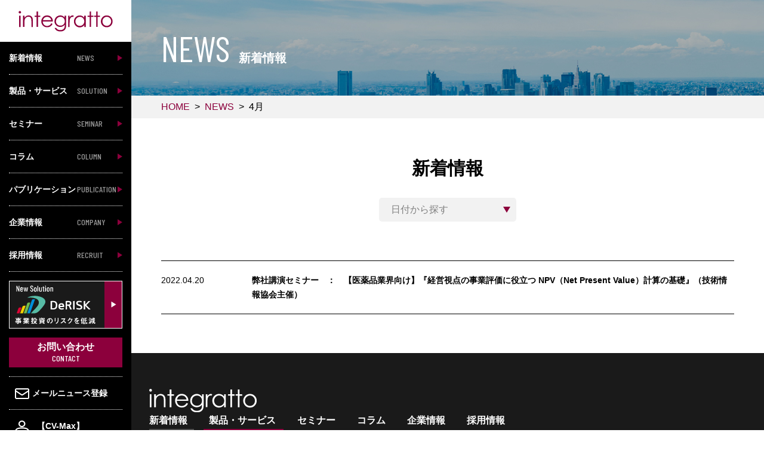

--- FILE ---
content_type: text/html; charset=UTF-8
request_url: https://www.integratto.co.jp/news/2022/04/
body_size: 67654
content:
<!DOCTYPE html>
<html lang="ja">

<head prefix="og: http://ogp.me/ns# website: http://ogp.me/ns/article#">
  <meta charset="UTF-8">
  <meta http-equiv="X-UA-Compatible" content="IE=Edge">
  <meta name="viewport" content="width=device-width,initial-scale=1.0">
  <title>新着情報 一覧 | インテグラート株式会社</title>
  <meta name="keywords" content="インテグラート株式会社,RadMap,デシジョンシェア,DeRISK,小川 康,新着情報 一覧">
  <meta name="description" content="インテグラートは、複雑で不確実な事業投資の成功を支援するソフトウェア、コンサルティング（意思決定・事業性評価・業務プロセス設計等）と研修を提供します。こちらのページは新着情報 一覧について掲載しております。">
  <!--OGP-->
  <meta property="og:type" content="article" />
  <meta property="og:title" content="新着情報 一覧 | インテグラート株式会社" />
  <meta property="og:description" content="インテグラートは、複雑で不確実な事業投資の成功を支援するソフトウェア、コンサルティング（意思決定・事業性評価・業務プロセス設計等）と研修を提供します。こちらのページは新着情報 一覧について掲載しております。" />
  <meta property="og:image" content="https://www.integratto.co.jp/images/common/ogp.jpg" />
  <meta property="og:url" content="https://www.integratto.co.jp/" />
  <meta property="og:site_name" content="インテグラート株式会社" />

  <meta name="twitter:image" content="https://www.integratto.co.jp/images/common/ogp.jpg">
  <meta name="twitter:card" content="summary_large_image">
  <meta name="twitter:title" content="新着情報 一覧 | インテグラート株式会社">
  <meta name="twitter:description" content="インテグラートは、複雑で不確実な事業投資の成功を支援するソフトウェア、コンサルティング（意思決定・事業性評価・業務プロセス設計等）と研修を提供します。こちらのページは新着情報 一覧について掲載しております。">
  <!--OGP end-->
  <meta name="format-detection" content="telephone=no">
  <link rel="canonical" href="https://www.integratto.co.jp/news/2022/04/">
  <link rel="stylesheet" href="https://maxcdn.bootstrapcdn.com/font-awesome/4.6.3/css/font-awesome.min.css">
  <link href="https://www.integratto.co.jp/www/wp-content/themes/integratto/css/common.css" rel="stylesheet">
  <link href="https://www.integratto.co.jp/www/wp-content/themes/integratto/css/news.css?20200917" rel="stylesheet">
  <!--[if lt IE 9]><script src="https://oss.maxcdn.com/html5shiv/3.7.2/html5shiv.min.js"></script><![endif]-->
  <script src="https://ajax.googleapis.com/ajax/libs/jquery/1.11.0/jquery.min.js"></script>
  
<!--docodocojp-->
<script type="text/javascript" src="//api.docodoco.jp/v5/docodoco?key=snddPZfocA1ApB5ZZSSp20B8tU3sRh0uLehoQsW4bIMTR35O0NWhFeoefmXKKUnd"
  charset="utf-8"></script>
<script type="text/javascript" src="//api.docodoco.jp/docodoco_ua_plugin_2.js"
  charset="utf-8"></script>
<!-- Global site tag (gtag.js) - Google Analytics -->
<script async src="https://www.googletagmanager.com/gtag/js?id=UA-11982775-2"></script>
<script>
  window.dataLayer = window.dataLayer || [];
  function gtag(){dataLayer.push(arguments);}
  gtag('js', new Date());

  gtag('config', 'UA-11982775-2', {
	'custom_map': {
		'dimension1': 'docodoco1',
		'dimension2': 'docodoco2',
		'dimension3': 'docodoco3',
		'dimension4': 'docodoco4',
		'dimension5': 'docodoco5',
		'dimension6': 'docodoco6',
		'dimension7': 'docodoco7',
		'dimension8': 'docodoco8',
		'dimension9': 'docodoco9',
		'dimension10': 'docodoco10',
		'dimension11': 'docodoco11'
	},
	'docodoco1': SURFPOINT.getOrgName(), //組織名
	'docodoco2': SURFPOINT.getOrgUrl(), //組織URL
	'docodoco3': getIndL(SURFPOINT.getOrgIndustrialCategoryL()), //業種大分類
	'docodoco4': getEmp(SURFPOINT.getOrgEmployeesCode()), //従業員数
	'docodoco5': getTime(), //アクセス時刻
	'docodoco6': getIpo(SURFPOINT.getOrgIpoType()), //上場区分
	'docodoco7': getCap(SURFPOINT.getOrgCapitalCode()), //資本金
	'docodoco8': getGross(SURFPOINT.getOrgGrossCode()), //売上高
	'docodoco9': SURFPOINT.getCountryJName(), //国名
	'docodoco10': SURFPOINT.getPrefJName(), //都道府県名
	'docodoco11': SURFPOINT.getLineJName() //回線名
});
</script>
<!-- / Global site tag (gtag.js) - Google Analytics -->
  <link rel='dns-prefetch' href='//s.w.org' />
<link rel="alternate" type="application/rss+xml" title="integratto &raquo; NEWS フィード" href="https://www.integratto.co.jp/news/feed/" />
		<script type="text/javascript">
			window._wpemojiSettings = {"baseUrl":"https:\/\/s.w.org\/images\/core\/emoji\/11\/72x72\/","ext":".png","svgUrl":"https:\/\/s.w.org\/images\/core\/emoji\/11\/svg\/","svgExt":".svg","source":{"concatemoji":"https:\/\/www.integratto.co.jp\/www\/wp-includes\/js\/wp-emoji-release.min.js?ver=4.9.26"}};
			!function(e,a,t){var n,r,o,i=a.createElement("canvas"),p=i.getContext&&i.getContext("2d");function s(e,t){var a=String.fromCharCode;p.clearRect(0,0,i.width,i.height),p.fillText(a.apply(this,e),0,0);e=i.toDataURL();return p.clearRect(0,0,i.width,i.height),p.fillText(a.apply(this,t),0,0),e===i.toDataURL()}function c(e){var t=a.createElement("script");t.src=e,t.defer=t.type="text/javascript",a.getElementsByTagName("head")[0].appendChild(t)}for(o=Array("flag","emoji"),t.supports={everything:!0,everythingExceptFlag:!0},r=0;r<o.length;r++)t.supports[o[r]]=function(e){if(!p||!p.fillText)return!1;switch(p.textBaseline="top",p.font="600 32px Arial",e){case"flag":return s([55356,56826,55356,56819],[55356,56826,8203,55356,56819])?!1:!s([55356,57332,56128,56423,56128,56418,56128,56421,56128,56430,56128,56423,56128,56447],[55356,57332,8203,56128,56423,8203,56128,56418,8203,56128,56421,8203,56128,56430,8203,56128,56423,8203,56128,56447]);case"emoji":return!s([55358,56760,9792,65039],[55358,56760,8203,9792,65039])}return!1}(o[r]),t.supports.everything=t.supports.everything&&t.supports[o[r]],"flag"!==o[r]&&(t.supports.everythingExceptFlag=t.supports.everythingExceptFlag&&t.supports[o[r]]);t.supports.everythingExceptFlag=t.supports.everythingExceptFlag&&!t.supports.flag,t.DOMReady=!1,t.readyCallback=function(){t.DOMReady=!0},t.supports.everything||(n=function(){t.readyCallback()},a.addEventListener?(a.addEventListener("DOMContentLoaded",n,!1),e.addEventListener("load",n,!1)):(e.attachEvent("onload",n),a.attachEvent("onreadystatechange",function(){"complete"===a.readyState&&t.readyCallback()})),(n=t.source||{}).concatemoji?c(n.concatemoji):n.wpemoji&&n.twemoji&&(c(n.twemoji),c(n.wpemoji)))}(window,document,window._wpemojiSettings);
		</script>
		<style type="text/css">
img.wp-smiley,
img.emoji {
	display: inline !important;
	border: none !important;
	box-shadow: none !important;
	height: 1em !important;
	width: 1em !important;
	margin: 0 .07em !important;
	vertical-align: -0.1em !important;
	background: none !important;
	padding: 0 !important;
}
</style>
<link rel='stylesheet' id='wordpress-popular-posts-css-css'  href='https://www.integratto.co.jp/www/wp-content/plugins/wordpress-popular-posts/public/css/wpp.css?ver=4.2.2' type='text/css' media='all' />
<script type='text/javascript'>
/* <![CDATA[ */
var wpp_params = {"sampling_active":"0","sampling_rate":"100","ajax_url":"https:\/\/www.integratto.co.jp\/wp-json\/wordpress-popular-posts\/v1\/popular-posts\/","ID":"","token":"cd47ae738d","debug":""};
/* ]]> */
</script>
<script type='text/javascript' src='https://www.integratto.co.jp/www/wp-content/plugins/wordpress-popular-posts/public/js/wpp-4.2.0.min.js?ver=4.2.2'></script>
<link rel='https://api.w.org/' href='https://www.integratto.co.jp/wp-json/' />
<link rel="EditURI" type="application/rsd+xml" title="RSD" href="https://www.integratto.co.jp/www/xmlrpc.php?rsd" />
<link rel="wlwmanifest" type="application/wlwmanifest+xml" href="https://www.integratto.co.jp/www/wp-includes/wlwmanifest.xml" /> 
<meta name="generator" content="WordPress 4.9.26" />
</head>

<body>

  <div id="wrapper">
    <!-- ■■■■■■■■■■■■■■■ header ■■■■■■■■■■■■■■■ -->
    <header class="global_header">
      <div class="global_header_inner">
        <h1 class="global_header_logo">
          <a href="https://www.integratto.co.jp/"><img src="https://www.integratto.co.jp/www/wp-content/themes/integratto/images/common/logo_r.svg" alt="integratto" class="hidden_sm">
            <img src="https://www.integratto.co.jp/www/wp-content/themes/integratto/images/common/logo_w.svg" alt="integratto" class="visible_sm "></a>
        </h1>
        <nav class="global_nav_wrap">
          <div class="global_nav">
            <ul class="global_nav_primary">

              <li>
                <a href="https://www.integratto.co.jp/news/">
                  <span class="global_nav_ja">新着情報</span>
                  <span class="global_nav_en">NEWS</span>
                </a>
              </li>


              <li>
                <p class="ac_trg js_ac_trg">
                  <span class="global_nav_ja">製品・サービス</span>
                  <span class="global_nav_en">SOLUTION</span>
                </p>
                  <div class="global_nav_primary_child_wrap ac_open js_ac_open">
                   <p class="global_nav_primary_child_cat">SOLUTION
                   <span class="global_nav_primary_child_cat_ja">製品・サービス</span>
                   </p>
                    <ul class="global_nav_primary_child">
                      <li>
                       <p class="ac_trg_2 js_ac_trg_2">
                         <span class="global_nav_ja">製品情報</span>
                       </p>
                       <div class="global_nav_primary_child_wrap_2 ac_open_2 js_ac_open_2">
                       <ul class="global_nav_primary_child_2">
                         <li>
                           <a href="https://www.integratto.co.jp/product/">
                             <span class="global_nav_ja">製品情報</span>
                           </a>
                         </li>
                         <li>
                           <a href="https://www.integratto.co.jp/product/radmap/">
                             <span class="global_nav_ja">RadMap</span>
                           </a>
                         </li>
                         <li>
                           <a href="https://www.integratto.co.jp/product/decisionshare/">
                             <span class="global_nav_ja">デシジョンシェア</span>
                           </a>
                         </li>
                         <li>
                           <a href="https://www.integratto.co.jp/product/derisk/">
                             <span class="global_nav_ja">DeRISK</span>
                           </a>
                         </li>
                       </ul>
                       </div>
                      </li>
                      <li>
                        <a href="https://www.integratto.co.jp/consulting/">
                          <span class="global_nav_ja">コンサルティング事業</span>
                        </a>
                      </li>
                      <li>
                        <a href="https://www.integratto.co.jp/education/">
                          <span class="global_nav_ja">エデュケーション事業</span>
                        </a>
                      </li>
                      <li>
                        <a href="https://www.integratto.co.jp/derisk-lp/">
                          <span class="global_nav_ja">予測管理</span>
                        </a>
                      </li>
                      <li>
                        <a href="https://www.integratto.co.jp/sdmddp/">
                          <span class="global_nav_ja">DDP+SDM</span>
                        </a>
                      </li>
                      <li>
                        <a href="https://www.integratto.co.jp/solution/">
                          <span class="global_nav_ja">業界分野から探す</span>
                        </a>
                      </li>
                      <li>
                        <a href="https://ds.integratto.co.jp/download/">
                          <span class="global_nav_ja">ダウンロード</span>
                        </a>
                      </li>
                    </ul>
                  </div>
              </li>


              <li>
                <a href="https://www.integratto.co.jp/seminar/">
                  <span class="global_nav_ja">セミナー</span>
                  <span class="global_nav_en">SEMINAR</span>
                </a>
              </li>
              <li>


                <a href="https://www.integratto.co.jp/column/">
                  <span class="global_nav_ja">コラム</span>
                  <span class="global_nav_en">COLUMN</span>
                </a>
              </li>


              <li>
                <p class="ac_trg js_ac_trg">
                  <span class="global_nav_ja">パブリケーション</span>
                  <span class="global_nav_en">PUBLICATION</span>
                </p>
                <div class="global_nav_primary_child_wrap ac_open js_ac_open">
                 <p class="global_nav_primary_child_cat">PUBLICATION
                 <span class="global_nav_primary_child_cat_ja">パブリケーション</span>
                 </p>
                  <ul class="global_nav_primary_child">
                    <li>
                      <a href="https://www.integratto.co.jp/publication/">
                        <span class="global_nav_ja">パブリケーション</span>
                      </a>
                    </li>
                    <li>
                      <a href="https://www.integratto.co.jp/publication/book/">
                        <span class="global_nav_ja">書籍紹介</span>
                      </a>
                    </li>
                  </ul>
                </div>
              </li>


              <li>
                <p class="ac_trg js_ac_trg">
                  <span class="global_nav_ja">企業情報</span>
                  <span class="global_nav_en">COMPANY</span>
                </p>
                <div class="global_nav_primary_child_wrap ac_open js_ac_open">
                 <p class="global_nav_primary_child_cat">COMPANY
                 <span class="global_nav_primary_child_cat_ja">企業情報</span>
                 </p>
                  <ul class="global_nav_primary_child">
                    <li>
                      <a href="https://www.integratto.co.jp/company/">
                        <span class="global_nav_ja">会社情報</span>
                      </a>
                    </li>
                    <li>
                      <a href="https://www.integratto.co.jp/company/#company-info">
                        <span class="global_nav_ja">企業概要・アクセス</span>
                      </a>
                    </li>
                    <li>
                      <a href="https://www.integratto.co.jp/company/mission/">
                        <span class="global_nav_ja">企業理念</span>
                      </a>
                    </li>
                    <li>
                      <a href="https://www.integratto.co.jp/company/value/">
                        <span class="global_nav_ja">私たちが提供するもの</span>
                      </a>
                    </li>
                    <li>
                      <a href="https://www.integratto.co.jp/company/comp_profile/">
                        <span class="global_nav_ja">経営陣プロフィール</span>
                      </a>
                    </li>
                  </ul>
                </div>
              </li>


              <li>
                <p class="ac_trg js_ac_trg">
                  <span class="global_nav_ja">採用情報</span>
                  <span class="global_nav_en">RECRUIT</span>
                </p>
                  <div class="global_nav_primary_child_wrap ac_open js_ac_open">
                   <p class="global_nav_primary_child_cat">RECRUIT
                   <span class="global_nav_primary_child_cat_ja">採用情報</span>
                   </p>
                    <ul class="global_nav_primary_child">
                      <li>
                       <p class="ac_trg_2 js_ac_trg_2">
                         <span class="global_nav_ja">採用情報</span>
                       </p>
                       <div class="global_nav_primary_child_wrap_2 ac_open_2 js_ac_open_2">
                       <ul class="global_nav_primary_child_2">
                         <li>
                           <a href="https://www.integratto.co.jp/saiyou/">
                             <span class="global_nav_ja">採用情報</span>
                           </a>
                         </li>
                         <li>
                           <a href="https://www.integratto.co.jp/saiyou/shinsotsu/">
                             <span class="global_nav_ja">新卒採用情報</span>
                           </a>
                         </li>
                         <li>
                           <a href="https://www.integratto.co.jp/saiyou/career/">
                             <span class="global_nav_ja">中途採用情報</span>
                           </a>
                         </li>
                       </ul>
                       </div>
                      </li>
                    </ul>
                  </div>
              </li>
            </ul>


            <ul class="global_nav_secondary">
              <li class="global_nav_secondary_item_btn"><a href="https://www.integratto.co.jp/derisk-lp/"><img src="https://www.integratto.co.jp/www/wp-content/themes/integratto/images/common/side_bannar.svg" alt="RadMap" class="visible_lg"><img src="https://www.integratto.co.jp/www/wp-content/themes/integratto/images/common/side_bannar_l.svg" alt="RadMap" class="visible_sm"></a></li>
              <li class="global_nav_secondary_item_contact">
                <a href="https://wwwi.integratto.co.jp/scripts/bi/contact/form.asp">
                  <span class="global_nav_ja">お問い合わせ</span>
                  <span class="global_nav_en">CONTACT</span>
                </a>
              </li>
              <li class="global_nav_secondary_item_lang">
                <!--<div class="global_nav_secondary_item_sns visible_sm">
                  <a href=""><i class="fa fa-facebook-official" aria-hidden="true"></i></a>
                  <a href=""><i class="fa fa-twitter-square" aria-hidden="true"></i></a>
                </div>-->
                <div class="global_nav_secondary_item_lan_inner visible_sm">
                  <a href="http://www.integratto.co.jp/en/">
                    <span class="global_nav_en lang_en">EN</span>
                  </a>
                </div>
              </li>
            </ul>

            <ul class="global_nav_tertiary">
              <li>
                <a href="https://wwwi.integratto.co.jp/scripts/bi/mailnews/index.asp"><img src="https://www.integratto.co.jp/www/wp-content/themes/integratto/images/common/icon_nav_01.svg" alt="メールニュース登録">メールニュース登録</a>
              </li>
              <li><a href="https://www.integratto.co.jp/cv-max/"><img src="https://www.integratto.co.jp/www/wp-content/themes/integratto/images/common/icon_nav_02.svg" alt="企業価値最大化研究会 ">&nbsp;&nbsp;【CV-Max】<br>企業価値最大化研究会 </a>
              </li>
            </ul>

            <ul class="global_nav_quaternary">
              <li>
                <a href="http://www.integratto.co.jp/en/">
                  <img src="https://www.integratto.co.jp/www/wp-content/themes/integratto/images/common/language_btn.svg" alt="ENGLISH" class="visible_lg">
                </a>
              </li>
              <li id="js-modalBtn" class="global_nav_secondary_item_btn"><img src="https://www.integratto.co.jp/www/wp-content/themes/integratto/images/common/search_btn.svg" alt="検索" class="visible_lg"></li>
            </ul>

          </div>
        </nav>
        <div class="nav_trigger js-nav_trigger">
          <span></span>
        </div>
      </div>
    </header>
    <!-- ■■■■■■■■■■■■■■■ / header ■■■■■■■■■■■■■■■ -->
<main class="page_container underpage">
  <!-- ■■■■■■■■■■■■■■■ 下層mv ■■■■■■■■■■■■■■■ -->
  <div class="underpage__mv">
    <h1 class="underpage__mv__ttl">NEWS<span>新着情報</span></h1>
  </div>
  <!-- ■■■■■■■■■■■■■■■ / 下層mv ■■■■■■■■■■■■■■■ -->

  <!-- ■■■■■■■■■■■■■■■ breadcrumb ■■■■■■■■■■■■■■■ -->
  <div class="breadcrumb"><ul class="breadcrumb__inner"><li  class="breadcrumb__item"><a href="https://www.integratto.co.jp/" class="home"><span>HOME</span></a></li><li class="breadcrumb__item"><a href="../../">NEWS</a></li><li class="breadcrumb__item"><span>4</span>月</li></ul></div>  <!-- ■■■■■■■■■■■■■■■ / breadcrumb ■■■■■■■■■■■■■■■ -->


  <!-- ■■■■■■■■■■■■■■■ caption ■■■■■■■■■■■■■■■ -->
  <div class="underpage__caption">
    <div class="underpage__caption__inner">
      <h2 class="underpage__caption__ttl">新着情報</h2>

      <div class="postsearch">
  <div class="postsearch__inner">


    

    
    <div class="postsearch__listWrap">
      <p class="postsearch__label js-ac-btn">日付から探す</p>
      <ul class="postsearch__list js-ac-cnt">
                <li class="postsearch__list__item">
          <span class="postsearch__list__item__label ac js-ac-btn">	2026年</span>
          <ul class="postsearch__innerlist js-ac-cnt">
                        	<li class='postsearch__list__item__label child'><a href='https://www.integratto.co.jp/news/2026/01/'>2026年1月</a></li>                                                                                                                                                                                                                                                                                                                                                                                                                                                                                                                                                                                                                                                                                                                                                                                                                                                                                                                                                                                                                                                                                                                                                                                                                                                                                                                                                                                                                                                                    </ul>
        </li>
                <li class="postsearch__list__item">
          <span class="postsearch__list__item__label ac js-ac-btn">	2025年</span>
          <ul class="postsearch__innerlist js-ac-cnt">
                                  	<li class='postsearch__list__item__label child'><a href='https://www.integratto.co.jp/news/2025/12/'>2025年12月</a></li>                                    	<li class='postsearch__list__item__label child'><a href='https://www.integratto.co.jp/news/2025/11/'>2025年11月</a></li>                                    	<li class='postsearch__list__item__label child'><a href='https://www.integratto.co.jp/news/2025/10/'>2025年10月</a></li>                                    	<li class='postsearch__list__item__label child'><a href='https://www.integratto.co.jp/news/2025/09/'>2025年9月</a></li>                                    	<li class='postsearch__list__item__label child'><a href='https://www.integratto.co.jp/news/2025/08/'>2025年8月</a></li>                                    	<li class='postsearch__list__item__label child'><a href='https://www.integratto.co.jp/news/2025/07/'>2025年7月</a></li>                                    	<li class='postsearch__list__item__label child'><a href='https://www.integratto.co.jp/news/2025/06/'>2025年6月</a></li>                                    	<li class='postsearch__list__item__label child'><a href='https://www.integratto.co.jp/news/2025/05/'>2025年5月</a></li>                                    	<li class='postsearch__list__item__label child'><a href='https://www.integratto.co.jp/news/2025/04/'>2025年4月</a></li>                                    	<li class='postsearch__list__item__label child'><a href='https://www.integratto.co.jp/news/2025/03/'>2025年3月</a></li>                                    	<li class='postsearch__list__item__label child'><a href='https://www.integratto.co.jp/news/2025/02/'>2025年2月</a></li>                                    	<li class='postsearch__list__item__label child'><a href='https://www.integratto.co.jp/news/2025/01/'>2025年1月</a></li>                                                                                                                                                                                                                                                                                                                                                                                                                                                                                                                                                                                                                                                                                                                                                                                                                                                                                                                                                                                                                                                                                                                                                                                                                                                                                                                                            </ul>
        </li>
                <li class="postsearch__list__item">
          <span class="postsearch__list__item__label ac js-ac-btn">	2024年</span>
          <ul class="postsearch__innerlist js-ac-cnt">
                                                                                                                                                          	<li class='postsearch__list__item__label child'><a href='https://www.integratto.co.jp/news/2024/12/'>2024年12月</a></li>                                    	<li class='postsearch__list__item__label child'><a href='https://www.integratto.co.jp/news/2024/11/'>2024年11月</a></li>                                    	<li class='postsearch__list__item__label child'><a href='https://www.integratto.co.jp/news/2024/10/'>2024年10月</a></li>                                    	<li class='postsearch__list__item__label child'><a href='https://www.integratto.co.jp/news/2024/09/'>2024年9月</a></li>                                    	<li class='postsearch__list__item__label child'><a href='https://www.integratto.co.jp/news/2024/08/'>2024年8月</a></li>                                    	<li class='postsearch__list__item__label child'><a href='https://www.integratto.co.jp/news/2024/07/'>2024年7月</a></li>                                    	<li class='postsearch__list__item__label child'><a href='https://www.integratto.co.jp/news/2024/06/'>2024年6月</a></li>                                    	<li class='postsearch__list__item__label child'><a href='https://www.integratto.co.jp/news/2024/05/'>2024年5月</a></li>                                    	<li class='postsearch__list__item__label child'><a href='https://www.integratto.co.jp/news/2024/04/'>2024年4月</a></li>                                    	<li class='postsearch__list__item__label child'><a href='https://www.integratto.co.jp/news/2024/03/'>2024年3月</a></li>                                    	<li class='postsearch__list__item__label child'><a href='https://www.integratto.co.jp/news/2024/01/'>2024年1月</a></li>                                                                                                                                                                                                                                                                                                                                                                                                                                                                                                                                                                                                                                                                                                                                                                                                                                                                                                                                                                                                                                                                                                                                                                                                                              </ul>
        </li>
                <li class="postsearch__list__item">
          <span class="postsearch__list__item__label ac js-ac-btn">	2023年</span>
          <ul class="postsearch__innerlist js-ac-cnt">
                                                                                                                                                                                                                                                                        	<li class='postsearch__list__item__label child'><a href='https://www.integratto.co.jp/news/2023/11/'>2023年11月</a></li>                                    	<li class='postsearch__list__item__label child'><a href='https://www.integratto.co.jp/news/2023/10/'>2023年10月</a></li>                                    	<li class='postsearch__list__item__label child'><a href='https://www.integratto.co.jp/news/2023/09/'>2023年9月</a></li>                                    	<li class='postsearch__list__item__label child'><a href='https://www.integratto.co.jp/news/2023/08/'>2023年8月</a></li>                                    	<li class='postsearch__list__item__label child'><a href='https://www.integratto.co.jp/news/2023/05/'>2023年5月</a></li>                                    	<li class='postsearch__list__item__label child'><a href='https://www.integratto.co.jp/news/2023/04/'>2023年4月</a></li>                                    	<li class='postsearch__list__item__label child'><a href='https://www.integratto.co.jp/news/2023/03/'>2023年3月</a></li>                                    	<li class='postsearch__list__item__label child'><a href='https://www.integratto.co.jp/news/2023/02/'>2023年2月</a></li>                                    	<li class='postsearch__list__item__label child'><a href='https://www.integratto.co.jp/news/2023/01/'>2023年1月</a></li>                                                                                                                                                                                                                                                                                                                                                                                                                                                                                                                                                                                                                                                                                                                                                                                                                                                                                                                                                                                                                                                                                                                                    </ul>
        </li>
                <li class="postsearch__list__item">
          <span class="postsearch__list__item__label ac js-ac-btn">	2022年</span>
          <ul class="postsearch__innerlist js-ac-cnt">
                                                                                                                                                                                                                                                                                                                                                                  	<li class='postsearch__list__item__label child'><a href='https://www.integratto.co.jp/news/2022/12/'>2022年12月</a></li>                                    	<li class='postsearch__list__item__label child'><a href='https://www.integratto.co.jp/news/2022/11/'>2022年11月</a></li>                                    	<li class='postsearch__list__item__label child'><a href='https://www.integratto.co.jp/news/2022/10/'>2022年10月</a></li>                                    	<li class='postsearch__list__item__label child'><a href='https://www.integratto.co.jp/news/2022/09/'>2022年9月</a></li>                                    	<li class='postsearch__list__item__label child'><a href='https://www.integratto.co.jp/news/2022/08/'>2022年8月</a></li>                                    	<li class='postsearch__list__item__label child'><a href='https://www.integratto.co.jp/news/2022/07/'>2022年7月</a></li>                                    	<li class='postsearch__list__item__label child'><a href='https://www.integratto.co.jp/news/2022/06/'>2022年6月</a></li>                                    	<li class='postsearch__list__item__label child'><a href='https://www.integratto.co.jp/news/2022/05/'>2022年5月</a></li>                                    	<li class='postsearch__list__item__label child'><a href='https://www.integratto.co.jp/news/2022/04/'>2022年4月</a></li>                                    	<li class='postsearch__list__item__label child'><a href='https://www.integratto.co.jp/news/2022/03/'>2022年3月</a></li>                                    	<li class='postsearch__list__item__label child'><a href='https://www.integratto.co.jp/news/2022/02/'>2022年2月</a></li>                                    	<li class='postsearch__list__item__label child'><a href='https://www.integratto.co.jp/news/2022/01/'>2022年1月</a></li>                                                                                                                                                                                                                                                                                                                                                                                                                                                                                                                                                                                                                                                                                                                                                                                                                                                                                                                                                                                                            </ul>
        </li>
                <li class="postsearch__list__item">
          <span class="postsearch__list__item__label ac js-ac-btn">	2021年</span>
          <ul class="postsearch__innerlist js-ac-cnt">
                                                                                                                                                                                                                                                                                                                                                                                                                                                                                          	<li class='postsearch__list__item__label child'><a href='https://www.integratto.co.jp/news/2021/12/'>2021年12月</a></li>                                    	<li class='postsearch__list__item__label child'><a href='https://www.integratto.co.jp/news/2021/11/'>2021年11月</a></li>                                    	<li class='postsearch__list__item__label child'><a href='https://www.integratto.co.jp/news/2021/10/'>2021年10月</a></li>                                    	<li class='postsearch__list__item__label child'><a href='https://www.integratto.co.jp/news/2021/09/'>2021年9月</a></li>                                    	<li class='postsearch__list__item__label child'><a href='https://www.integratto.co.jp/news/2021/08/'>2021年8月</a></li>                                    	<li class='postsearch__list__item__label child'><a href='https://www.integratto.co.jp/news/2021/07/'>2021年7月</a></li>                                    	<li class='postsearch__list__item__label child'><a href='https://www.integratto.co.jp/news/2021/05/'>2021年5月</a></li>                                    	<li class='postsearch__list__item__label child'><a href='https://www.integratto.co.jp/news/2021/04/'>2021年4月</a></li>                                    	<li class='postsearch__list__item__label child'><a href='https://www.integratto.co.jp/news/2021/03/'>2021年3月</a></li>                                    	<li class='postsearch__list__item__label child'><a href='https://www.integratto.co.jp/news/2021/02/'>2021年2月</a></li>                                    	<li class='postsearch__list__item__label child'><a href='https://www.integratto.co.jp/news/2021/01/'>2021年1月</a></li>                                                                                                                                                                                                                                                                                                                                                                                                                                                                                                                                                                                                                                                                                                                                                                                                                                                                                              </ul>
        </li>
                <li class="postsearch__list__item">
          <span class="postsearch__list__item__label ac js-ac-btn">	2020年</span>
          <ul class="postsearch__innerlist js-ac-cnt">
                                                                                                                                                                                                                                                                                                                                                                                                                                                                                                                                                                                                        	<li class='postsearch__list__item__label child'><a href='https://www.integratto.co.jp/news/2020/12/'>2020年12月</a></li>                                    	<li class='postsearch__list__item__label child'><a href='https://www.integratto.co.jp/news/2020/11/'>2020年11月</a></li>                                    	<li class='postsearch__list__item__label child'><a href='https://www.integratto.co.jp/news/2020/10/'>2020年10月</a></li>                                    	<li class='postsearch__list__item__label child'><a href='https://www.integratto.co.jp/news/2020/09/'>2020年9月</a></li>                                    	<li class='postsearch__list__item__label child'><a href='https://www.integratto.co.jp/news/2020/08/'>2020年8月</a></li>                                    	<li class='postsearch__list__item__label child'><a href='https://www.integratto.co.jp/news/2020/07/'>2020年7月</a></li>                                    	<li class='postsearch__list__item__label child'><a href='https://www.integratto.co.jp/news/2020/06/'>2020年6月</a></li>                                    	<li class='postsearch__list__item__label child'><a href='https://www.integratto.co.jp/news/2020/05/'>2020年5月</a></li>                                    	<li class='postsearch__list__item__label child'><a href='https://www.integratto.co.jp/news/2020/04/'>2020年4月</a></li>                                    	<li class='postsearch__list__item__label child'><a href='https://www.integratto.co.jp/news/2020/03/'>2020年3月</a></li>                                    	<li class='postsearch__list__item__label child'><a href='https://www.integratto.co.jp/news/2020/02/'>2020年2月</a></li>                                                                                                                                                                                                                                                                                                                                                                                                                                                                                                                                                                                                                                                                                                                                                                                </ul>
        </li>
                <li class="postsearch__list__item">
          <span class="postsearch__list__item__label ac js-ac-btn">	2019年</span>
          <ul class="postsearch__innerlist js-ac-cnt">
                                                                                                                                                                                                                                                                                                                                                                                                                                                                                                                                                                                                                                                                                                                      	<li class='postsearch__list__item__label child'><a href='https://www.integratto.co.jp/news/2019/12/'>2019年12月</a></li>                                    	<li class='postsearch__list__item__label child'><a href='https://www.integratto.co.jp/news/2019/11/'>2019年11月</a></li>                                    	<li class='postsearch__list__item__label child'><a href='https://www.integratto.co.jp/news/2019/10/'>2019年10月</a></li>                                    	<li class='postsearch__list__item__label child'><a href='https://www.integratto.co.jp/news/2019/09/'>2019年9月</a></li>                                    	<li class='postsearch__list__item__label child'><a href='https://www.integratto.co.jp/news/2019/08/'>2019年8月</a></li>                                    	<li class='postsearch__list__item__label child'><a href='https://www.integratto.co.jp/news/2019/07/'>2019年7月</a></li>                                    	<li class='postsearch__list__item__label child'><a href='https://www.integratto.co.jp/news/2019/06/'>2019年6月</a></li>                                    	<li class='postsearch__list__item__label child'><a href='https://www.integratto.co.jp/news/2019/05/'>2019年5月</a></li>                                    	<li class='postsearch__list__item__label child'><a href='https://www.integratto.co.jp/news/2019/04/'>2019年4月</a></li>                                    	<li class='postsearch__list__item__label child'><a href='https://www.integratto.co.jp/news/2019/03/'>2019年3月</a></li>                                    	<li class='postsearch__list__item__label child'><a href='https://www.integratto.co.jp/news/2019/02/'>2019年2月</a></li>                                    	<li class='postsearch__list__item__label child'><a href='https://www.integratto.co.jp/news/2019/01/'>2019年1月</a></li>                                                                                                                                                                                                                                                                                                                                                                                                                                                                                                                                                                                                                                                        </ul>
        </li>
                <li class="postsearch__list__item">
          <span class="postsearch__list__item__label ac js-ac-btn">	2018年</span>
          <ul class="postsearch__innerlist js-ac-cnt">
                                                                                                                                                                                                                                                                                                                                                                                                                                                                                                                                                                                                                                                                                                                                                                                                                                              	<li class='postsearch__list__item__label child'><a href='https://www.integratto.co.jp/news/2018/12/'>2018年12月</a></li>                                    	<li class='postsearch__list__item__label child'><a href='https://www.integratto.co.jp/news/2018/11/'>2018年11月</a></li>                                    	<li class='postsearch__list__item__label child'><a href='https://www.integratto.co.jp/news/2018/10/'>2018年10月</a></li>                                    	<li class='postsearch__list__item__label child'><a href='https://www.integratto.co.jp/news/2018/09/'>2018年9月</a></li>                                    	<li class='postsearch__list__item__label child'><a href='https://www.integratto.co.jp/news/2018/08/'>2018年8月</a></li>                                    	<li class='postsearch__list__item__label child'><a href='https://www.integratto.co.jp/news/2018/07/'>2018年7月</a></li>                                    	<li class='postsearch__list__item__label child'><a href='https://www.integratto.co.jp/news/2018/06/'>2018年6月</a></li>                                    	<li class='postsearch__list__item__label child'><a href='https://www.integratto.co.jp/news/2018/05/'>2018年5月</a></li>                                    	<li class='postsearch__list__item__label child'><a href='https://www.integratto.co.jp/news/2018/04/'>2018年4月</a></li>                                    	<li class='postsearch__list__item__label child'><a href='https://www.integratto.co.jp/news/2018/03/'>2018年3月</a></li>                                    	<li class='postsearch__list__item__label child'><a href='https://www.integratto.co.jp/news/2018/02/'>2018年2月</a></li>                                    	<li class='postsearch__list__item__label child'><a href='https://www.integratto.co.jp/news/2018/01/'>2018年1月</a></li>                                                                                                                                                                                                                                                                                                                                                                                                                                                                                                                                </ul>
        </li>
                <li class="postsearch__list__item">
          <span class="postsearch__list__item__label ac js-ac-btn">	2017年</span>
          <ul class="postsearch__innerlist js-ac-cnt">
                                                                                                                                                                                                                                                                                                                                                                                                                                                                                                                                                                                                                                                                                                                                                                                                                                                                                                                                                                      	<li class='postsearch__list__item__label child'><a href='https://www.integratto.co.jp/news/2017/12/'>2017年12月</a></li>                                    	<li class='postsearch__list__item__label child'><a href='https://www.integratto.co.jp/news/2017/11/'>2017年11月</a></li>                                    	<li class='postsearch__list__item__label child'><a href='https://www.integratto.co.jp/news/2017/10/'>2017年10月</a></li>                                    	<li class='postsearch__list__item__label child'><a href='https://www.integratto.co.jp/news/2017/09/'>2017年9月</a></li>                                    	<li class='postsearch__list__item__label child'><a href='https://www.integratto.co.jp/news/2017/08/'>2017年8月</a></li>                                    	<li class='postsearch__list__item__label child'><a href='https://www.integratto.co.jp/news/2017/07/'>2017年7月</a></li>                                    	<li class='postsearch__list__item__label child'><a href='https://www.integratto.co.jp/news/2017/06/'>2017年6月</a></li>                                    	<li class='postsearch__list__item__label child'><a href='https://www.integratto.co.jp/news/2017/05/'>2017年5月</a></li>                                    	<li class='postsearch__list__item__label child'><a href='https://www.integratto.co.jp/news/2017/04/'>2017年4月</a></li>                                    	<li class='postsearch__list__item__label child'><a href='https://www.integratto.co.jp/news/2017/03/'>2017年3月</a></li>                                    	<li class='postsearch__list__item__label child'><a href='https://www.integratto.co.jp/news/2017/02/'>2017年2月</a></li>                                    	<li class='postsearch__list__item__label child'><a href='https://www.integratto.co.jp/news/2017/01/'>2017年1月</a></li>                                                                                                                                                                                                                                                                                                                                                                                                        </ul>
        </li>
                <li class="postsearch__list__item">
          <span class="postsearch__list__item__label ac js-ac-btn">	2016年</span>
          <ul class="postsearch__innerlist js-ac-cnt">
                                                                                                                                                                                                                                                                                                                                                                                                                                                                                                                                                                                                                                                                                                                                                                                                                                                                                                                                                                                                                                                                                              	<li class='postsearch__list__item__label child'><a href='https://www.integratto.co.jp/news/2016/12/'>2016年12月</a></li>                                    	<li class='postsearch__list__item__label child'><a href='https://www.integratto.co.jp/news/2016/11/'>2016年11月</a></li>                                    	<li class='postsearch__list__item__label child'><a href='https://www.integratto.co.jp/news/2016/10/'>2016年10月</a></li>                                    	<li class='postsearch__list__item__label child'><a href='https://www.integratto.co.jp/news/2016/09/'>2016年9月</a></li>                                    	<li class='postsearch__list__item__label child'><a href='https://www.integratto.co.jp/news/2016/08/'>2016年8月</a></li>                                    	<li class='postsearch__list__item__label child'><a href='https://www.integratto.co.jp/news/2016/07/'>2016年7月</a></li>                                    	<li class='postsearch__list__item__label child'><a href='https://www.integratto.co.jp/news/2016/06/'>2016年6月</a></li>                                    	<li class='postsearch__list__item__label child'><a href='https://www.integratto.co.jp/news/2016/05/'>2016年5月</a></li>                                    	<li class='postsearch__list__item__label child'><a href='https://www.integratto.co.jp/news/2016/04/'>2016年4月</a></li>                                    	<li class='postsearch__list__item__label child'><a href='https://www.integratto.co.jp/news/2016/03/'>2016年3月</a></li>                                    	<li class='postsearch__list__item__label child'><a href='https://www.integratto.co.jp/news/2016/02/'>2016年2月</a></li>                                                                                                                                                                                                                                                                                          </ul>
        </li>
                <li class="postsearch__list__item">
          <span class="postsearch__list__item__label ac js-ac-btn">	2015年</span>
          <ul class="postsearch__innerlist js-ac-cnt">
                                                                                                                                                                                                                                                                                                                                                                                                                                                                                                                                                                                                                                                                                                                                                                                                                                                                                                                                                                                                                                                                                                                                                                                                            	<li class='postsearch__list__item__label child'><a href='https://www.integratto.co.jp/news/2015/12/'>2015年12月</a></li>                                    	<li class='postsearch__list__item__label child'><a href='https://www.integratto.co.jp/news/2015/11/'>2015年11月</a></li>                                    	<li class='postsearch__list__item__label child'><a href='https://www.integratto.co.jp/news/2015/10/'>2015年10月</a></li>                                    	<li class='postsearch__list__item__label child'><a href='https://www.integratto.co.jp/news/2015/09/'>2015年9月</a></li>                                    	<li class='postsearch__list__item__label child'><a href='https://www.integratto.co.jp/news/2015/08/'>2015年8月</a></li>                                    	<li class='postsearch__list__item__label child'><a href='https://www.integratto.co.jp/news/2015/07/'>2015年7月</a></li>                                    	<li class='postsearch__list__item__label child'><a href='https://www.integratto.co.jp/news/2015/06/'>2015年6月</a></li>                                    	<li class='postsearch__list__item__label child'><a href='https://www.integratto.co.jp/news/2015/05/'>2015年5月</a></li>                                    	<li class='postsearch__list__item__label child'><a href='https://www.integratto.co.jp/news/2015/04/'>2015年4月</a></li>                                    	<li class='postsearch__list__item__label child'><a href='https://www.integratto.co.jp/news/2015/03/'>2015年3月</a></li>                                    	<li class='postsearch__list__item__label child'><a href='https://www.integratto.co.jp/news/2015/02/'>2015年2月</a></li>                                    	<li class='postsearch__list__item__label child'><a href='https://www.integratto.co.jp/news/2015/01/'>2015年1月</a></li>                                                                                                                                                                  </ul>
        </li>
                <li class="postsearch__list__item">
          <span class="postsearch__list__item__label ac js-ac-btn">	2014年</span>
          <ul class="postsearch__innerlist js-ac-cnt">
                                                                                                                                                                                                                                                                                                                                                                                                                                                                                                                                                                                                                                                                                                                                                                                                                                                                                                                                                                                                                                                                                                                                                                                                                                                                                                                                    	<li class='postsearch__list__item__label child'><a href='https://www.integratto.co.jp/news/2014/12/'>2014年12月</a></li>                                    	<li class='postsearch__list__item__label child'><a href='https://www.integratto.co.jp/news/2014/11/'>2014年11月</a></li>                                    	<li class='postsearch__list__item__label child'><a href='https://www.integratto.co.jp/news/2014/10/'>2014年10月</a></li>                                    	<li class='postsearch__list__item__label child'><a href='https://www.integratto.co.jp/news/2014/09/'>2014年9月</a></li>                                    	<li class='postsearch__list__item__label child'><a href='https://www.integratto.co.jp/news/2014/08/'>2014年8月</a></li>                                    	<li class='postsearch__list__item__label child'><a href='https://www.integratto.co.jp/news/2014/07/'>2014年7月</a></li>                                    	<li class='postsearch__list__item__label child'><a href='https://www.integratto.co.jp/news/2014/06/'>2014年6月</a></li>                                    	<li class='postsearch__list__item__label child'><a href='https://www.integratto.co.jp/news/2014/05/'>2014年5月</a></li>                                    	<li class='postsearch__list__item__label child'><a href='https://www.integratto.co.jp/news/2014/04/'>2014年4月</a></li>                                    	<li class='postsearch__list__item__label child'><a href='https://www.integratto.co.jp/news/2014/03/'>2014年3月</a></li>                                    	<li class='postsearch__list__item__label child'><a href='https://www.integratto.co.jp/news/2014/02/'>2014年2月</a></li>                                    	<li class='postsearch__list__item__label child'><a href='https://www.integratto.co.jp/news/2014/01/'>2014年1月</a></li>                                          </ul>
        </li>
                <li class="postsearch__list__item">
          <a href="https://www.integratto.co.jp/news/" class="postsearch__list__item__label">全期間表示</a>
        </li>
      </ul>
    </div>
  </div>
</div>

    </div>
  </div>
  <!-- ■■■■■■■■■■■■■■■ / caption ■■■■■■■■■■■■■■■ -->

  <section class="news">
    <div class="news__inner">
      <!-- ■■■■■■■■■■■■■■■ loop ■■■■■■■■■■■■■■■ -->
        <ul class="news__list">
    <li class="news__list__item">
      <a href="https://www.integratto.co.jp/news/20220420_01/">
        <time datetime="2022-04-20" class="news__list__item__date">2022.04.20</time>
        <h3 class="news__list__item__ttl">弊社講演セミナー　：　【医薬品業界向け】『経営視点の事業評価に役立つ NPV（Net Present Value）計算の基礎』（技術情報協会主催）</h3>
      </a>
    </li>
 </ul>
      <!-- ■■■■■■■■■■■■■■■ / loop ■■■■■■■■■■■■■■■ -->

      <!-- ■■■■■■■■■■■■■■■ pagenation ■■■■■■■■■■■■■■■ -->
            <!-- ■■■■■■■■■■■■■■■ / pagenation ■■■■■■■■■■■■■■■ -->

    </div>
  </section>


</main>

<!-- ■■■■■■■■■■■■■■■ footer ■■■■■■■■■■■■■■■ -->
<div id="js-modalSearch" class="modalWrap">
  <div class="modalWrap__inner">
    <form class="modalWrap__search" method="get" id="searchform" action="https://www.integratto.co.jp/" >
      <input type="text" value="" name="s" class="s" placeholder="こちらに検索ワードを入力してください"/>
      <input type="submit" class="searchsubmit" value="検索" />
    </form>
  </div>
  <div id="js-modalLayer" class="modalWrap__layer"></div>
</div>
<footer class="global_footer">
  <div class="global_footer_inner inner_first hidden_sm">
   <p class="global_footer_logo"><a href="https://www.integratto.co.jp/"><img src="https://www.integratto.co.jp/www/wp-content/themes/integratto/images/common/logo_w.svg" alt="integratto"></a></p>
    <nav class="global_footer_link">
      <ul class="global_footer_link_primary">
        <li><a href="https://www.integratto.co.jp/news/">新着情報</a></li>
        <li><a href="https://www.integratto.co.jp/product/">製品・サービス</a></li>
        <li><a href="https://www.integratto.co.jp/seminar/">セミナー</a></li>
        <li><a href="https://www.integratto.co.jp/column/">コラム</a></li>
        <li><a href="https://www.integratto.co.jp/company/">企業情報</a></li>
        <li><a href="https://www.integratto.co.jp/saiyou/">採用情報</a></li>
      </ul>
      <ul class="global_footer_link_secondary">
        <li class="global_footer_link_item_lang"><a href="http://www.integratto.co.jp/en/">ENGLISH</a></li>
        <li class="global_footer_link_item_contact"><a href="https://wwwi.integratto.co.jp/scripts/bi/contact/form.asp">お問い合わせ</a></li>
      </ul>
    </nav>
  </div>
  <div class="global_footer_inner inner_second">
    <nav class="global_footer_link hidden_sm">
      <ul class="global_footer_link_tertiary">
      <li><a href="https://www.integratto.co.jp/privacy/">プライバシーポリシー</a></li>
      <li><a href="https://www.integratto.co.jp/sitemap/">サイトマップ</a></li>
      </ul>
    </nav>
    <small class="copyright">Copyright© Integratto Inc.<br class="visible_sm"> All Rights Reserved</small>
  </div>
</footer>
<!-- ■■■■■■■■■■■■■■■ / footer ■■■■■■■■■■■■■■■ -->
<p class="pagetop"><a href="#"></a></p>
</div>

<script src="https://www.integratto.co.jp/www/wp-content/themes/integratto/js/script.js"></script>
<script type='text/javascript' src='https://www.integratto.co.jp/www/wp-includes/js/wp-embed.min.js?ver=4.9.26'></script>
</body>

</html>


--- FILE ---
content_type: text/css
request_url: https://www.integratto.co.jp/www/wp-content/themes/integratto/css/common.css
body_size: 14291
content:
@charset "UTF-8";@import url(https://fonts.googleapis.com/css?family=Barlow+Condensed:300,400,500,700);@import url(https://fonts.googleapis.com/css?family=Barlow+Condensed:300,400,500,700);a,abbr,acronym,address,applet,article,aside,b,big,blockquote,body,caption,center,cite,code,dd,del,dfn,div,dl,dt,em,fieldset,figure,font,footer,form,h1,h2,h3,h4,h5,h6,header,html,i,iframe,img,ins,kbd,label,legend,li,object,ol,p,pre,q,s,samp,section,small,span,strike,strong,sub,sup,table,tbody,td,tfoot,th,thead,tr,tt,u,ul,var{margin:0;padding:0;border:0;outline:0}body{line-height:100%}li,ol,ul{list-style:none}img{-webkit-backface-visibility:hidden;-ms-interpolation-mode:bicubic;vertical-align:bottom}ins{text-decoration:none}del{text-decoration:line-through}table{border-collapse:collapse;border-spacing:0}:focus{outline:0}caption,td,th{text-align:left;font-weight:400}.clear,div .clear{width:0;height:0;font-size:0;line-height:0;text-indent:-9999px;clear:both}.clearFix{zoom:1}.clearFix:after{content:".";clear:both;display:block;height:0;visibility:hidden}@media print{body{zoom:60%}}a,abbr,acronym,address,applet,article,aside,b,big,blockquote,body,caption,center,cite,code,dd,del,dfn,div,dl,dt,em,fieldset,figure,font,footer,form,h1,h2,h3,h4,h5,h6,header,html,i,iframe,img,ins,kbd,label,legend,li,object,ol,p,pre,q,s,samp,section,small,span,strike,strong,sub,sup,table,tbody,td,tfoot,th,thead,tr,tt,u,ul,var{margin:0;padding:0;border:0;outline:0}body{line-height:100%}li,ol,ul{list-style:none}img{-webkit-backface-visibility:hidden;-ms-interpolation-mode:bicubic;vertical-align:bottom}ins{text-decoration:none}del{text-decoration:line-through}table{border-collapse:collapse;border-spacing:0}:focus{outline:0}caption,td,th{text-align:left;font-weight:400}.clear,div .clear{width:0;height:0;font-size:0;line-height:0;text-indent:-9999px;clear:both}.clearFix{zoom:1}.clearFix:after{content:".";clear:both;display:block;height:0;visibility:hidden}@media print{body{zoom:60%}}*{box-sizing:border-box}html{font-size:62.5%!important;height:100%}html body{color:#000;font-size:16px;font-size:1.6rem;font-family:游ゴシック体,"Yu Gothic",YuGothic,"ヒラギノ角ゴシック Pro","Hiragino Kaku Gothic Pro",メイリオ,Meiryo,Osaka,"MS Pゴシック","MS PGothic",sans-serif;font-weight:500;line-height:1.6;-webkit-text-size-adjust:100%;-webkit-font-feature-settings:"palt";font-feature-settings:"palt";overflow-x:hidden;background-color:#fff}@media screen and (max-width:767px){html body{font-size:14px;font-size:1.4rem;line-height:2}}html body img{max-width:100%;height:auto;width:auto}html body a{color:#000;text-decoration:none}html body p,html body ul li{font-size:16px;font-size:1.6rem;line-height:1.75;margin:0}@media screen and (max-width:767px){html body p,html body ul li{font-size:14px;font-size:1.4rem;line-height:2}}@media screen and (max-width:767px){.visible_lg{display:none}}.visible_sm{display:none}@media screen and (max-width:767px){.visible_sm{display:block}}.visible_xs{display:none}@media screen and (max-width:480px){.visible_xs{display:block}}@media screen and (max-width:480px){.hidden_xs{display:none}}@media screen and (max-width:767px){.hidden_sm{display:none!important}}@media screen and (max-width:960px){.hidden_md{display:none!important}}@media screen and (max-width:1200px){.hidden_xl{display:none!important}}.ttl-top{font-size:80px;font-size:8rem;font-family:"Barlow Condensed",sans-serif;font-weight:400;color:#8c003c;line-height:1.2}@media screen and (max-width:1200px){.ttl-top{font-size:60px;font-size:6rem}}@media screen and (max-width:960px){.ttl-top{font-size:40px;font-size:4rem}}.ttl-top__en{display:block;font-size:20px;font-size:2rem;font-family:游ゴシック体,"Yu Gothic",YuGothic,"ヒラギノ角ゴシック Pro","Hiragino Kaku Gothic Pro",メイリオ,Meiryo,Osaka,"MS Pゴシック","MS PGothic",sans-serif;font-weight:700;color:#000}@media screen and (max-width:960px){.ttl-top__en{font-size:16px;font-size:1.6rem;display:inline-block;vertical-align:baseline;margin-left:20px;margin-right:20px}}@media screen and (max-width:480px){.ttl-top__en{font-size:14px;font-size:1.4rem;width:140px}}.ttl-top__en--horizontal{display:inline-block;vertical-align:baseline;margin-left:20px;margin-right:20px}@media screen and (max-width:480px){.ttl-top__en--horizontal{margin-right:0}}.ttl-top__en--white{color:#fff}.ttl-top--white{color:#fff}.btn{display:block;position:relative;width:150px;text-align:center;height:40px;line-height:40px;padding-right:20px;font-weight:700}.btn::before{content:"";width:8px;height:8px;border-right:1px solid #000;border-top:1px solid #000;-webkit-transform:rotate(45deg) translateY(-50%);-ms-transform:rotate(45deg) translateY(-50%);transform:rotate(45deg) translateY(-50%);position:absolute;top:50%;right:15px}.btn--primary{border:1px solid #000;color:#000}.btn--secondary{border:1px solid #fff;color:#fff}.btn--secondary::before{border-right:1px solid #fff;border-top:1px solid #fff}.btn--mt{margin-top:20px}.btn--bottom{position:absolute;bottom:30px}@media screen and (max-width:1200px){.btn--bottom{position:relative;bottom:auto;margin-top:30px}}@media screen and (min-width:768px){.page_container{width:calc(100% - 220px);margin-left:220px;display:block}}@media screen and (max-width:767px){.page_container{margin-top:50px}}.box_lower_cmn{width:100%;padding:120px 0 110px}@media screen and (max-width:767px){.box_lower_cmn{padding:60px 0 55px}}.box_lower_cmn_inner{width:100%;padding:0 50px}@media screen and (max-width:767px){.box_lower_cmn_inner{width:90%;margin:0 auto;padding:0}}.global_header{position:fixed;background:#000;z-index:1000}@media screen and (min-width:768px){.global_header{width:220px;height:100vh}}@media screen and (max-width:767px){.global_header{width:100%;height:50px;top:0}}.global_header .global_header_inner{overflow-y:auto;overflow-x:hidden;height:inherit}.global_header .global_header_inner .global_header_logo{background:#fff;height:70px;position:relative}@media screen and (max-width:767px){.global_header .global_header_inner .global_header_logo{width:180px;height:50px;background:0 0}}.global_header .global_header_inner .global_header_logo img{position:absolute;top:50%;left:50%;-webkit-transform:translate(-50%,-50%);-ms-transform:translate(-50%,-50%);transform:translate(-50%,-50%);width:162px;height:35px}@media screen and (max-width:767px){.global_header .global_header_inner .global_header_logo img{height:auto;padding:13px}}@media screen and (max-width:767px){.global_header .global_header_inner .global_nav_wrap .global_nav{position:absolute;top:50px;left:0;z-index:9998;overflow:hidden;width:100%;height:0;background:rgba(0,0,0,.7);-webkit-transition:height .4s;transition:height .4s;overflow-y:auto}}.global_header .global_header_inner .global_nav_wrap .global_nav .global_nav_primary{margin-bottom:15px}@media screen and (max-width:767px){.global_header .global_header_inner .global_nav_wrap .global_nav .global_nav_primary{width:90%;margin:0 auto 20px}}.global_header .global_header_inner .global_nav_wrap .global_nav .global_nav_primary li{padding:0 15px}@media screen and (max-width:767px){.global_header .global_header_inner .global_nav_wrap .global_nav .global_nav_primary li{padding:0}}.global_header .global_header_inner .global_nav_wrap .global_nav .global_nav_primary li a,.global_header .global_header_inner .global_nav_wrap .global_nav .global_nav_primary li p{display:block;display:-webkit-box;display:-webkit-flex;display:-ms-flexbox;display:flex;-webkit-flex-wrap:wrap;-ms-flex-wrap:wrap;flex-wrap:wrap;-webkit-box-align:center;-webkit-align-items:center;-ms-flex-align:center;align-items:center;position:relative;padding:15px 0;border-bottom:1px dotted #fff;cursor:pointer}@media screen and (max-width:767px){.global_header .global_header_inner .global_nav_wrap .global_nav .global_nav_primary li a,.global_header .global_header_inner .global_nav_wrap .global_nav .global_nav_primary li p{padding:10px 0}}.global_header .global_header_inner .global_nav_wrap .global_nav .global_nav_primary li a::before,.global_header .global_header_inner .global_nav_wrap .global_nav .global_nav_primary li p::before{content:"";width:0;height:0;position:absolute;right:0;top:50%;-webkit-transform:translateY(-50%);-ms-transform:translateY(-50%);transform:translateY(-50%);border-style:solid;border-width:5px 0 5px 8px;border-color:transparent transparent transparent #8c003c}.global_header .global_header_inner .global_nav_wrap .global_nav .global_nav_primary li a span,.global_header .global_header_inner .global_nav_wrap .global_nav .global_nav_primary li p span{display:block;width:50%;font-size:14px;font-size:1.4rem}.global_header .global_header_inner .global_nav_wrap .global_nav .global_nav_primary li a span.global_nav_ja,.global_header .global_header_inner .global_nav_wrap .global_nav .global_nav_primary li p span.global_nav_ja{width:60%;color:#fff;font-weight:700}@media screen and (max-width:767px){.global_header .global_header_inner .global_nav_wrap .global_nav .global_nav_primary li a span.global_nav_ja,.global_header .global_header_inner .global_nav_wrap .global_nav .global_nav_primary li p span.global_nav_ja{-webkit-box-ordinal-group:3;-webkit-order:2;-ms-flex-order:2;order:2;color:#fff!important;font-size:12px;font-size:1.2rem;width:calc(100% - 90px)}}.global_header .global_header_inner .global_nav_wrap .global_nav .global_nav_primary li a span.global_nav_en,.global_header .global_header_inner .global_nav_wrap .global_nav .global_nav_primary li p span.global_nav_en{width:40%;color:#999;font-size:14px;font-size:1.4rem;font-family:"Barlow Condensed",sans-serif;font-weight:500}@media screen and (max-width:767px){.global_header .global_header_inner .global_nav_wrap .global_nav .global_nav_primary li a span.global_nav_en,.global_header .global_header_inner .global_nav_wrap .global_nav .global_nav_primary li p span.global_nav_en{-webkit-box-ordinal-group:2;-webkit-order:1;-ms-flex-order:1;order:1;color:#999;font-size:18px;font-size:1.8rem;width:90px}}@media screen and (max-width:767px){.global_header .global_header_inner .global_nav_wrap .global_nav .global_nav_primary li a.ac_trg::after,.global_header .global_header_inner .global_nav_wrap .global_nav .global_nav_primary li a.ac_trg::before,.global_header .global_header_inner .global_nav_wrap .global_nav .global_nav_primary li p.ac_trg::after,.global_header .global_header_inner .global_nav_wrap .global_nav .global_nav_primary li p.ac_trg::before{content:"";display:block;width:20px;height:1px;background:#fff;position:absolute;top:0;bottom:0;right:0;margin:auto;-webkit-transition:-webkit-transform .2s ease;transition:-webkit-transform .2s ease;transition:transform .2s ease;transition:transform .2s ease, -webkit-transform .2s ease}}@media screen and (max-width:767px) and (min-width:768px){.global_header .global_header_inner .global_nav_wrap .global_nav .global_nav_primary li a.ac_trg::after,.global_header .global_header_inner .global_nav_wrap .global_nav .global_nav_primary li a.ac_trg::before,.global_header .global_header_inner .global_nav_wrap .global_nav .global_nav_primary li p.ac_trg::after,.global_header .global_header_inner .global_nav_wrap .global_nav .global_nav_primary li p.ac_trg::before{width:30px;right:20px}}@media screen and (max-width:767px){.global_header .global_header_inner .global_nav_wrap .global_nav .global_nav_primary li a.ac_trg::before,.global_header .global_header_inner .global_nav_wrap .global_nav .global_nav_primary li p.ac_trg::before{-webkit-transform:rotate(90deg) translateY(0);-ms-transform:rotate(90deg) translateY(0);transform:rotate(90deg) translateY(0);border-style:none;border-width:0;border-color:transparent}.global_header .global_header_inner .global_nav_wrap .global_nav .global_nav_primary li a.ac_trg::after,.global_header .global_header_inner .global_nav_wrap .global_nav .global_nav_primary li p.ac_trg::after{-webkit-transform:rotate(0);-ms-transform:rotate(0);transform:rotate(0)}.global_header .global_header_inner .global_nav_wrap .global_nav .global_nav_primary li a.ac_trg.on::before,.global_header .global_header_inner .global_nav_wrap .global_nav .global_nav_primary li p.ac_trg.on::before{-webkit-transform:rotate(0);-ms-transform:rotate(0);transform:rotate(0)}.global_header .global_header_inner .global_nav_wrap .global_nav .global_nav_primary li a.ac_trg.on::after,.global_header .global_header_inner .global_nav_wrap .global_nav .global_nav_primary li p.ac_trg.on::after{display:none;-webkit-transform:rotate(135deg);-ms-transform:rotate(135deg);transform:rotate(135deg)}}@media screen and (min-width:768px){.global_header .global_header_inner .global_nav_wrap .global_nav .global_nav_primary .global_nav_primary_child_wrap{position:fixed;left:-550px;top:0;width:350px;height:100vh;z-index:2;background:rgba(0,0,0,.7);padding:80px 0 80px 50px}.global_header .global_header_inner .global_nav_wrap .global_nav .global_nav_primary .global_nav_primary_child_wrap .global_nav_primary_child_cat{font-size:48px;font-size:4.8rem;font-family:"Barlow Condensed",sans-serif;color:#fff}.global_header .global_header_inner .global_nav_wrap .global_nav .global_nav_primary .global_nav_primary_child_wrap .global_nav_primary_child_cat::before{display:none}.global_header .global_header_inner .global_nav_wrap .global_nav .global_nav_primary .global_nav_primary_child_wrap .global_nav_primary_child_cat_ja{font-size:16px;font-size:1.6rem;font-family:游ゴシック体,"Yu Gothic",YuGothic,"ヒラギノ角ゴシック Pro","Hiragino Kaku Gothic Pro",メイリオ,Meiryo,Osaka,"MS Pゴシック","MS PGothic",sans-serif;color:#999;font-weight:700}.global_header .global_header_inner .global_nav_wrap .global_nav .global_nav_primary .global_nav_primary_child_wrap .global_nav_primary_child li{padding:0}.global_header .global_header_inner .global_nav_wrap .global_nav .global_nav_primary .global_nav_primary_child_wrap .global_nav_primary_child li a::before{display:none}.global_header .global_header_inner .global_nav_wrap .global_nav .global_nav_primary .global_nav_primary_child_wrap .global_nav_primary_child li a .global_nav_en{font-size:18px;font-size:1.8rem;color:#fff;width:90px}.global_header .global_header_inner .global_nav_wrap .global_nav .global_nav_primary .global_nav_primary_child_wrap .global_nav_primary_child li a .global_nav_ja{font-size:14px;font-size:1.4rem;width:calc(100% - 90px);color:#fff!important}.global_header .global_header_inner .global_nav_wrap .global_nav .global_nav_primary .global_nav_primary_child_wrap .global_nav_primary_child_2{width:calc(100% - 35px);margin-left:35px}.global_header .global_header_inner .global_nav_wrap .global_nav .global_nav_primary .global_nav_primary_child_wrap .global_nav_primary_child_2 li:last-child a{border-bottom:none}}@media screen and (max-width:767px){.global_header .global_header_inner .global_nav_wrap .global_nav .global_nav_primary .global_nav_primary_child_wrap .global_nav_primary_child_cat{display:none}.global_header .global_header_inner .global_nav_wrap .global_nav .global_nav_primary .global_nav_primary_child_wrap .global_nav_primary_child,.global_header .global_header_inner .global_nav_wrap .global_nav .global_nav_primary .global_nav_primary_child_wrap .global_nav_primary_child_2{width:calc(100% - 20px);margin-left:20px}}.global_header .global_header_inner .global_nav_wrap .global_nav .global_nav_primary .global_nav_primary_child_wrap_2{border-bottom:1px dotted #fff}@media screen and (max-width:767px){.global_header .global_header_inner .global_nav_wrap .global_nav .global_nav_primary .global_nav_primary_child_wrap_2{border-bottom:none}}@media screen and (min-width:768px){.global_header .global_header_inner .global_nav_wrap .global_nav .global_nav_primary li p.on+.global_nav_primary_child_wrap{left:220px!important}}@media screen and (max-width:767px){.global_header .global_header_inner .global_nav_wrap .global_nav .global_nav_secondary{width:90%;margin:0 auto;display:-webkit-box;display:-webkit-flex;display:-ms-flexbox;display:flex;-webkit-flex-wrap:wrap;-ms-flex-wrap:wrap;flex-wrap:wrap}}.global_header .global_header_inner .global_nav_wrap .global_nav .global_nav_secondary li{padding:0 15px;margin-bottom:15px}@media screen and (max-width:767px){.global_header .global_header_inner .global_nav_wrap .global_nav .global_nav_secondary li{padding:0;width:100%}}.global_header .global_header_inner .global_nav_wrap .global_nav .global_nav_secondary li a{color:#fff;display:block;text-align:center}.global_header .global_header_inner .global_nav_wrap .global_nav .global_nav_secondary li.global_nav_secondary_item_contact a{background:#8c003c;padding:6px 0}.global_header .global_header_inner .global_nav_wrap .global_nav .global_nav_secondary li.global_nav_secondary_item_contact a span{display:block;line-height:1.3}.global_header .global_header_inner .global_nav_wrap .global_nav .global_nav_secondary li.global_nav_secondary_item_contact a span.global_nav_ja{font-weight:700}.global_header .global_header_inner .global_nav_wrap .global_nav .global_nav_secondary li.global_nav_secondary_item_contact a span.global_nav_en{font-size:14px;font-size:1.4rem;font-family:"Barlow Condensed",sans-serif;font-weight:500}.global_header .global_header_inner .global_nav_wrap .global_nav .global_nav_secondary li.global_nav_secondary_item_lang{font-family:"Barlow Condensed",sans-serif;text-align:center}@media screen and (max-width:767px){.global_header .global_header_inner .global_nav_wrap .global_nav .global_nav_secondary li.global_nav_secondary_item_lang{display:-webkit-box;display:-webkit-flex;display:-ms-flexbox;display:flex;-webkit-flex-wrap:wrap;-ms-flex-wrap:wrap;flex-wrap:wrap;-webkit-box-align:center;-webkit-align-items:center;-ms-flex-align:center;align-items:center;-webkit-box-pack:justify;-webkit-justify-content:space-between;-ms-flex-pack:justify;justify-content:space-between}}@media screen and (max-width:767px){.global_header .global_header_inner .global_nav_wrap .global_nav .global_nav_secondary li.global_nav_secondary_item_lang .global_nav_secondary_item_lan_inner{display:-webkit-box;display:-webkit-flex;display:-ms-flexbox;display:flex;-webkit-flex-wrap:wrap;-ms-flex-wrap:wrap;flex-wrap:wrap}}.global_header .global_header_inner .global_nav_wrap .global_nav .global_nav_secondary li.global_nav_secondary_item_lang a{background:#4d4d4d;width:75px;height:30px}@media screen and (max-width:767px){.global_header .global_header_inner .global_nav_wrap .global_nav .global_nav_secondary li.global_nav_secondary_item_lang a{width:calc(75px / 2);height:25px}}@media screen and (max-width:767px){.global_header .global_header_inner .global_nav_wrap .global_nav .global_nav_secondary li.global_nav_secondary_item_lang .lang_jp{background:#8c003c;color:#fff;width:calc(75px / 2);height:25px}}.global_header .global_header_inner .global_nav_wrap .global_nav .global_nav_secondary li.global_nav_secondary_item_lang .global_nav_secondary_item_sns a{background:0 0;display:inline-block;width:auto;height:auto}.global_header .global_header_inner .global_nav_wrap .global_nav .global_nav_secondary li.global_nav_secondary_item_lang .global_nav_secondary_item_sns a i{font-size:36px;font-size:3.6rem;color:#b3b3b3;padding:0 5px}@media screen and (max-width:767px){.global_header .global_header_inner .global_nav_wrap .global_nav .global_nav_secondary li.global_nav_secondary_item_contact{-webkit-box-ordinal-group:2;-webkit-order:1;-ms-flex-order:1;order:1}.global_header .global_header_inner .global_nav_wrap .global_nav .global_nav_secondary li.global_nav_secondary_item_contact a{padding:11px 0}.global_header .global_header_inner .global_nav_wrap .global_nav .global_nav_secondary li.global_nav_secondary_item_contact a span.global_nav_ja{display:none}.global_header .global_header_inner .global_nav_wrap .global_nav .global_nav_secondary li.global_nav_secondary_item_contact a span.global_nav_en{font-size:18px;font-size:1.8rem}.global_header .global_header_inner .global_nav_wrap .global_nav .global_nav_secondary li.global_nav_secondary_item_lang{-webkit-box-ordinal-group:3;-webkit-order:2;-ms-flex-order:2;order:2}.global_header .global_header_inner .global_nav_wrap .global_nav .global_nav_secondary li.global_nav_secondary_item_btn{-webkit-box-ordinal-group:4;-webkit-order:3;-ms-flex-order:3;order:3}}.global_header .global_header_inner .global_nav_wrap .global_nav .global_nav_tertiary li{padding:0 15px}.global_header .global_header_inner .global_nav_wrap .global_nav .global_nav_tertiary li a{display:block;padding:15px 10px;border-bottom:1px dotted #fff;font-size:14px;font-size:1.4rem;color:#fff;font-weight:700}.global_header .global_header_inner .global_nav_wrap .global_nav .global_nav_tertiary li a img{padding-right:5px;vertical-align:middle}.global_header .global_header_inner .global_nav_wrap .global_nav .global_nav_tertiary li:first-child a{border-top:1px dotted #fff}.global_header .global_header_inner .global_nav_wrap .global_nav .global_nav_quaternary{padding:0 15px;display:-webkit-box;display:-webkit-flex;display:-ms-flexbox;display:flex;-webkit-flex-wrap:wrap;-ms-flex-wrap:wrap;flex-wrap:wrap;-webkit-box-pack:justify;-webkit-justify-content:space-between;-ms-flex-pack:justify;justify-content:space-between;margin-top:15px}.global_header .global_header_inner .global_nav_wrap .global_nav .global_nav_quaternary li{width:49%}.ac_trg_2::after,.ac_trg_2::before{content:"";display:block;width:20px!important;height:1px!important;background:#fff;position:absolute;top:0!important;bottom:0;right:15px!important;margin:auto;-webkit-transition:-webkit-transform .2s ease;transition:-webkit-transform .2s ease;transition:transform .2s ease;transition:transform .2s ease, -webkit-transform .2s ease;border-style:none!important}@media screen and (max-width:767px){.ac_trg_2::after,.ac_trg_2::before{right:0!important}}.ac_trg_2::before{-webkit-transform:rotate(90deg) translateY(0)!important;-ms-transform:rotate(90deg) translateY(0)!important;transform:rotate(90deg) translateY(0)!important;border-style:none;border-width:0;border-color:transparent}.ac_trg_2::after{-webkit-transform:rotate(0)!important;-ms-transform:rotate(0)!important;transform:rotate(0)!important}.ac_trg_2.on::before{-webkit-transform:rotate(0)!important;-ms-transform:rotate(0)!important;transform:rotate(0)!important}.ac_trg_2.on::after{display:none;-webkit-transform:rotate(135deg)!important;-ms-transform:rotate(135deg)!important;transform:rotate(135deg)!important}@media screen and (max-width:767px){.nav_trigger{position:absolute;top:0;right:0;z-index:9999;width:50px;height:50px}.nav_trigger span{display:block;position:absolute;top:26px;left:50%;width:20px;height:2px;-webkit-transform:translate(-50%,0);-ms-transform:translate(-50%,0);transform:translate(-50%,0)}.nav_trigger span::after,.nav_trigger span::before{display:block;position:absolute;left:0;width:20px;height:2px;background:#fff;content:"";-webkit-transition:-webkit-transform .3s;transition:-webkit-transform .3s;transition:transform .3s;transition:transform .3s, -webkit-transform .3s}.nav_trigger span::before{top:-6px}.nav_trigger span::after{top:6px}}@media screen and (max-width:767px){html.active .global_nav,html.active .global_nav_wrap{height:calc(100vh - 50px)!important}html.active .nav_trigger span{background:0 0}html.active .nav_trigger span::before{top:0;-webkit-transform:rotate(-45deg);-ms-transform:rotate(-45deg);transform:rotate(-45deg)}html.active .nav_trigger span::after{top:0;-webkit-transform:rotate(45deg);-ms-transform:rotate(45deg);transform:rotate(45deg)}}.global_footer{color:#fff;background:#1a1a1a}@media screen and (min-width:768px){.global_footer{width:calc(100% - 200px);margin-left:200px}}@media screen and (max-width:1200px){.global_footer .global_footer_logo{margin-bottom:10px}}.global_footer .global_footer_inner.inner_first{display:-webkit-box;display:-webkit-flex;display:-ms-flexbox;display:flex;-webkit-flex-wrap:wrap;-ms-flex-wrap:wrap;flex-wrap:wrap;-webkit-box-align:center;-webkit-align-items:center;-ms-flex-align:center;align-items:center;-webkit-box-pack:justify;-webkit-justify-content:space-between;-ms-flex-pack:justify;justify-content:space-between;padding:60px 15px 60px 50px;max-width:1190px}.global_footer .global_footer_inner.inner_first .global_footer_link{display:-webkit-box;display:-webkit-flex;display:-ms-flexbox;display:flex;-webkit-flex-wrap:wrap;-ms-flex-wrap:wrap;flex-wrap:wrap;-webkit-box-pack:justify;-webkit-justify-content:space-between;-ms-flex-pack:justify;justify-content:space-between;max-width:850px;width:100%}.global_footer .global_footer_inner.inner_first .global_footer_link .global_footer_link_primary{display:-webkit-box;display:-webkit-flex;display:-ms-flexbox;display:flex;-webkit-flex-wrap:wrap;-ms-flex-wrap:wrap;flex-wrap:wrap}@media screen and (max-width:1200px){.global_footer .global_footer_inner.inner_first .global_footer_link .global_footer_link_primary{margin-bottom:10px}}.global_footer .global_footer_inner.inner_first .global_footer_link .global_footer_link_primary li{padding-right:36px}@media screen and (max-width:1200px){.global_footer .global_footer_inner.inner_first .global_footer_link .global_footer_link_primary li{padding-right:18px}}.global_footer .global_footer_inner.inner_first .global_footer_link .global_footer_link_primary li a{color:#fff;font-weight:700}.global_footer .global_footer_inner.inner_first .global_footer_link .global_footer_link_secondary{display:-webkit-box;display:-webkit-flex;display:-ms-flexbox;display:flex;-webkit-flex-wrap:wrap;-ms-flex-wrap:wrap;flex-wrap:wrap}.global_footer .global_footer_inner.inner_first .global_footer_link .global_footer_link_secondary li{height:30px;display:-webkit-box;display:-webkit-flex;display:-ms-flexbox;display:flex;-webkit-flex-wrap:wrap;-ms-flex-wrap:wrap;flex-wrap:wrap;-webkit-box-align:center;-webkit-align-items:center;-ms-flex-align:center;align-items:center;text-align:center}.global_footer .global_footer_inner.inner_first .global_footer_link .global_footer_link_secondary li a{color:#fff}.global_footer .global_footer_inner.inner_first .global_footer_link .global_footer_link_secondary li.global_footer_link_item_lang{background:#4d4d4d;margin-right:16px}.global_footer .global_footer_inner.inner_first .global_footer_link .global_footer_link_secondary li.global_footer_link_item_lang a{width:75px;font-family:"Barlow Condensed",sans-serif;font-weight:500}.global_footer .global_footer_inner.inner_first .global_footer_link .global_footer_link_secondary li.global_footer_link_item_contact{background:#8c003c}.global_footer .global_footer_inner.inner_first .global_footer_link .global_footer_link_secondary li.global_footer_link_item_contact a{width:134px;font-size:14px;font-size:1.4rem;font-weight:700}.global_footer .global_footer_inner.inner_second{background:#333;padding:30px 50px;display:-webkit-box;display:-webkit-flex;display:-ms-flexbox;display:flex;-webkit-flex-wrap:wrap;-ms-flex-wrap:wrap;flex-wrap:wrap;-webkit-box-pack:justify;-webkit-justify-content:space-between;-ms-flex-pack:justify;justify-content:space-between}.global_footer .global_footer_inner.inner_second .global_footer_link .global_footer_link_tertiary{display:-webkit-box;display:-webkit-flex;display:-ms-flexbox;display:flex;-webkit-flex-wrap:wrap;-ms-flex-wrap:wrap;flex-wrap:wrap}.global_footer .global_footer_inner.inner_second .global_footer_link .global_footer_link_tertiary li{margin-right:30px}.global_footer .global_footer_inner.inner_second .global_footer_link .global_footer_link_tertiary li a{color:#fff;font-size:14px;font-size:1.4rem}.global_footer .global_footer_inner.inner_second .copyright{font-family:"Barlow Condensed",sans-serif;font-weight:300}@media screen and (max-width:767px){.global_footer .global_footer_inner.inner_second .copyright{font-size:12px;font-size:1.2rem;text-align:center;margin:0 auto}}.pagetop{position:fixed;z-index:9999;right:5%;bottom:22px}@media screen and (min-width:768px){.pagetop{right:22px;-webkit-transition:bottom .4s;transition:bottom .4s}.pagetop:hover{bottom:32px}}.pagetop a{display:block;border-radius:50%;box-shadow:0 0 10px rgba(0,0,0,.1);width:45px;height:45px;line-height:40px;background:#8c003c;font-size:26px;font-size:2.6rem;text-align:center;color:#fff}.pagetop a::before{font-family:FontAwesome;content:"\f106"}button,input,select,textarea{-webkit-appearance:none;-o-appearance:none;appearance:none;border-radius:0;border:0;margin:0;padding:0;background:none transparent;vertical-align:middle;font-size:inherit;color:inherit;box-sizing:content-box;text-indent:.01px!important;text-overflow:""!important}select::-ms-expand{display:none}input[type=email],input[type=password],input[type=tel],input[type=text],input[type=url],select,textarea{box-sizing:border-box;border-radius:0;padding:10px;width:100%;background:#fff;font-family:游ゴシック体,"Yu Gothic",YuGothic,"ヒラギノ角ゴシック Pro","Hiragino Kaku Gothic Pro",メイリオ,Meiryo,Osaka,"MS Pゴシック","MS PGothic",sans-serif;-webkit-transition:all .3s;transition:all .3s;width:100%;border:1px solid #000;border-radius:2px}@media screen and (min-width:768px){input[type=email],input[type=password],input[type=tel],input[type=text],input[type=url],select,textarea{padding:5px 10px}}input[type=email]:focus,input[type=password]:focus,input[type=tel]:focus,input[type=text]:focus,input[type=url]:focus,select:focus,textarea:focus{outline:0;border:1px solid #8c003c;box-shadow:0 0 10px rgba(40,209,209,.6)}textarea{height:300px}::-webkit-input-placeholder{color:#c9c9c9}::-moz-placeholder{color:#c9c9c9}:-ms-input-placeholder{color:#c9c9c9}input[type=checkbox],input[type=radio]{display:none}@media screen and (min-width:768px){input[type=checkbox]:hover,input[type=radio]:hover{cursor:pointer}}@media screen and (min-width:768px){form span:hover{cursor:pointer}}input[type=radio]+span:before{display:inline-block;position:absolute;top:50%;left:0;border-radius:50%;border:1px solid rgba(120,144,156,.25);width:16px;height:16px;background:#fff;content:"";-webkit-transform:translate(0,-50%);-ms-transform:translate(0,-50%);transform:translate(0,-50%)}input[type=radio]:checked+span:before{box-shadow:0 0 0 4px #ccc inset}input[type=checkbox]+span{display:inline-block;position:relative;padding-left:24px}input[type=checkbox]+span:before{display:inline-block;position:absolute;top:50%;left:0;border-radius:0;border:2px solid #000;width:18px;height:18px;line-height:18px;background:#fff;color:#000;font-size:26px;font-size:2.6rem;text-align:center;content:"";-webkit-transform:translate(0,-50%);-ms-transform:translate(0,-50%);transform:translate(0,-50%)}input[type=checkbox]:checked+span:before{background-color:#fff;font-family:FontAwesome;text-align:center;content:"\f00c";color:#000}.error{color:red;font-size:14px;font-size:1.4rem;padding-top:10px;width:100%}.checkbox_acceptance{text-align:center}.checkbox_acceptance .checkbox_parts{padding-left:30px;position:relative;margin-right:20px;margin-top:0}@media screen and (max-width:767px){.checkbox_acceptance .checkbox_parts{margin-right:0}}@media screen and (max-width:480px){.checkbox_acceptance .checkbox_parts{font-size:12px;font-size:1.2rem}}.checkbox_input:checked+.checkbox_parts{color:#000}.form_type input[type=checkbox],.form_type input[type=radio]{display:inline-block;margin-right:6px}.form_type input[type=checkbox]+label,.form_type input[type=radio]+label{position:relative;display:inline-block;margin-right:12px;line-height:30px;cursor:pointer}@media (min-width:1px){.form_type input[type=checkbox],.form_type input[type=radio]{display:none;margin:0}.form_type input[type=checkbox]+label,.form_type input[type=radio]+label{padding:0 0 0 24px}.form_type input[type=checkbox]+label::before,.form_type input[type=radio]+label::before{content:"";position:absolute;top:50%;left:0;box-sizing:border-box;display:block;width:18px;height:18px;margin-top:-9px;background:#fff}.form_type input[type=radio]+label::before{border:2px solid #ccc;border-radius:30px}.form_type input[type=checkbox]+label::before{border:2px solid #ccc}.form_type input[type=checkbox]:checked+label::after,.form_type input[type=radio]:checked+label::after{content:"";position:absolute;top:50%;box-sizing:border-box;display:block}.form_type input[type=radio]:checked+label::after{left:5px;width:8px;height:8px;margin-top:-4px;background:#37474f;border-radius:8px}}.slick-slider{position:relative;display:block;box-sizing:border-box;-webkit-touch-callout:none;-webkit-user-select:none;-ms-user-select:none;user-select:none;-ms-touch-action:pan-y;touch-action:pan-y;-webkit-tap-highlight-color:transparent}.slick-list{position:relative;overflow:hidden;display:block;margin:0;padding:0}.slick-list:focus{outline:0}.slick-list.dragging{cursor:pointer;cursor:hand}.slick-slider .slick-list,.slick-slider .slick-track{-webkit-transform:translate3d(0,0,0);transform:translate3d(0,0,0);height:100%}.slick-track{position:relative;left:0;top:0;display:block;margin-left:auto;margin-right:auto}.slick-track:after,.slick-track:before{content:"";display:table}.slick-track:after{clear:both}.slick-loading .slick-track{visibility:hidden}.slick-slide{float:left;height:100%;min-height:1px;display:none}[dir=rtl] .slick-slide{float:right}.slick-slide img{display:block}.slick-slide.slick-loading img{display:none}.slick-slide.dragging img{pointer-events:none}.slick-initialized .slick-slide{display:block}.slick-loading .slick-slide{visibility:hidden}.slick-vertical .slick-slide{display:block;height:auto;border:1px solid transparent}.slick-arrow.slick-hidden{display:none}.slick-loading .slick-list{background:#fff url(../img/ajax-loader.gif) center center no-repeat}.slick-next,.slick-prev{position:absolute;display:block;border-radius:50%;width:44px;height:44px;z-index:+1;font-size:0;cursor:pointer;box-shadow:0 0 10px rgba(0,0,0,.2);background:#4b4b4b;color:transparent;top:50%;-webkit-transform:translate(0,-50%);-ms-transform:translate(0,-50%);transform:translate(0,-50%);padding:0;border:none;outline:0;opacity:1}.slick-next:focus,.slick-next:hover,.slick-prev:focus,.slick-prev:hover{outline:0;color:transparent;opacity:1}.slick-next.slick-disabled:before,.slick-prev.slick-disabled:before{opacity:.25}.slick-next:before,.slick-prev:before{position:absolute;top:50%;left:50%;-webkit-transform:translate(-50%,-50%);-ms-transform:translate(-50%,-50%);transform:translate(-50%,-50%);font-family:FontAwesome;font-size:20px;line-height:1;color:#fff;-webkit-font-smoothing:antialiased;-moz-osx-font-smoothing:grayscale}.slick-prev{left:-5%}[dir=rtl] .slick-prev{left:auto;right:-5%}.slick-prev:before{left:calc(50% - 2px);content:""}[dir=rtl] .slick-prev:before{content:""}.slick-next{right:-5%}[dir=rtl] .slick-next{left:-5%;right:auto}.slick-next:before{left:calc(50% + 2px);content:""}[dir=rtl] .slick-next:before{content:""}.slick-dots{position:absolute;bottom:20px;list-style:none;display:block;text-align:center;padding:0;margin:0;width:100%}.slick-dots li{position:relative;display:inline-block;height:20px;width:20px;margin:0 5px;padding:0;cursor:pointer}.slick-dots li button{border:0;background:0 0;display:block;height:20px;width:20px;outline:0;line-height:0;font-size:0;color:transparent;padding:5px;cursor:pointer}.slick-dots li button:focus,.slick-dots li button:hover{outline:0}.slick-dots li button:focus:before,.slick-dots li button:hover:before{opacity:1}.slick-dots li button:before{position:absolute;top:0;left:0;content:"";width:20px;height:20px;font-family:FontAwesome;font-size:12px;line-height:20px;text-align:center;color:#fff;opacity:1;-webkit-font-smoothing:antialiased;-moz-osx-font-smoothing:grayscale}.slick-dots li.slick-active button:before{color:#464646;opacity:1}.underpage__mv{padding:50px 0;box-sizing:border-box;background:center no-repeat/cover}@media screen and (max-width:480px){.underpage__mv{padding:25px 0}}.underpage__mv__ttl{font-size:60px;font-size:6rem;width:100%;max-width:1300px;padding:0 50px;margin:0 auto;font-weight:400;font-family:"Barlow Condensed",sans-serif;color:#fff;line-height:1}@media screen and (max-width:1200px){.underpage__mv__ttl{padding:0 20px}}@media screen and (max-width:480px){.underpage__mv__ttl{font-size:35px;font-size:3.5rem}}.underpage__mv__ttl span{font-size:20px;font-size:2rem;margin-left:1.5rem;font-family:游ゴシック体,"Yu Gothic",YuGothic,"ヒラギノ角ゴシック Pro","Hiragino Kaku Gothic Pro",メイリオ,Meiryo,Osaka,"MS Pゴシック","MS PGothic",sans-serif;font-weight:700}@media screen and (max-width:480px){.underpage__mv__ttl span{font-size:14px;font-size:1.4rem}}.breadcrumb{padding:5px 0;background:#f2f2f2}.breadcrumb__inner{display:-webkit-box;display:-webkit-flex;display:-ms-flexbox;display:flex;width:100%;max-width:1300px;padding:0 50px;margin:0 auto}@media screen and (max-width:1200px){.breadcrumb__inner{padding:0 20px}}.breadcrumb__item a{color:#8c003c}@media screen and (max-width:767px){.breadcrumb__item{font-size:12px;font-size:1.2rem}}.breadcrumb__item+.breadcrumb__item:before{content:"\00003E";display:inline-block;vertical-align:top;padding:0 8px;box-sizing:border-box}.underpage__caption{margin-top:60px;text-align:center}@media screen and (max-width:480px){.underpage__caption{margin-top:30px}}.underpage__caption__inner{width:100%;max-width:1300px;padding:0 50px;margin:0 auto}@media screen and (max-width:1200px){.underpage__caption__inner{padding:0 20px}}.underpage__caption__ttl{font-size:30px;font-size:3rem;font-weight:700}@media screen and (max-width:480px){.underpage__caption__ttl{font-size:26px;font-size:2.6rem}}.underpage__caption__text{font-size:16px;font-size:1.6rem;font-weight:700}@media screen and (max-width:480px){.underpage__caption__text{font-size:14px;font-size:1.4rem}}.underpage__caption__ttl+.underpage__caption__text{margin-top:20px}@media screen and (max-width:480px){.underpage__caption__ttl+.underpage__caption__text{margin-top:0}}.postsearch{margin-top:25px}.postsearch__inner{width:100%;max-width:1300px;padding:0 50px;margin:0 auto;display:-webkit-box;display:-webkit-flex;display:-ms-flexbox;display:flex;-webkit-box-pack:center;-webkit-justify-content:center;-ms-flex-pack:center;justify-content:center;-webkit-box-align:start;-webkit-align-items:flex-start;-ms-flex-align:start;align-items:flex-start}@media screen and (max-width:1200px){.postsearch__inner{padding:0 20px}}@media screen and (max-width:480px){.postsearch__inner{padding:0}}.postsearch__listWrap{width:100%;max-width:230px;background-color:#f2f2f2;border-radius:5px;text-align:left}.postsearch__listWrap+.postsearch__listWrap{margin-left:25px}@media screen and (max-width:480px){.postsearch__listWrap+.postsearch__listWrap{margin-left:15px}}.postsearch__label{display:block;line-height:40px;height:40px;padding:0 20px;position:relative;cursor:pointer;color:grey}@media screen and (max-width:480px){.postsearch__label{font-size:12px;font-size:1.2rem}}.postsearch__label:before{content:"";display:block;width:0;height:0;border-style:solid;border-width:10px 6px 0 6px;border-color:#8c003c transparent transparent transparent;position:absolute;top:0;bottom:0;right:10px;margin:auto}.postsearch__list{border-top:1px solid #ccc;display:none}.postsearch__list__item__label{cursor:pointer;display:block;line-height:40px;height:40px;padding:0 20px;box-sizing:border-box;background:#fbfbfb;border-bottom:1px solid #ccc;position:relative;-webkit-transition:padding .2s ease;transition:padding .2s ease}@media screen and (max-width:480px){.postsearch__list__item__label{font-size:12px;font-size:1.2rem}}.postsearch__list__item__label:hover{padding-left:30px}.postsearch__list__item__label.ac:after,.postsearch__list__item__label.ac:before{content:"";display:block;position:absolute;width:12px;height:1px;background:grey;top:0;bottom:0;right:10px;margin:auto}.postsearch__list__item__label.ac:after{-webkit-transform:rotateZ(90deg);-ms-transform:rotate(90deg);transform:rotateZ(90deg);-webkit-transition:-webkit-transform .2s ease;transition:-webkit-transform .2s ease;transition:transform .2s ease;transition:transform .2s ease, -webkit-transform .2s ease}.postsearch__list__item__label.ac.open:after{-webkit-transform:rotateZ(0);-ms-transform:rotate(0);transform:rotateZ(0)}.postsearch__list__item__label.child{padding-left:40px;background:#fefefe;-webkit-transition:padding .2s ease;transition:padding .2s ease}.postsearch__list__item__label.child:hover{padding-left:50px}.postsearch__list__item__label.child:after,.postsearch__list__item__label.child:before{display:none}.postsearch__innerlist{display:none}.postsearch__link{margin-left:20px;width:230px}.postsearch__link a{font-size:16px;font-size:1.6rem;display:block;line-height:40px;height:40px;padding:0 20px;position:relative;cursor:pointer;color:#fff;background:#000}.pagination{margin-top:50px;text-align:center}.pagination .page-numbers{display:inline-block;color:#8c003c;background:#f2f2f2;width:40px;line-height:40px;height:40px;padding:0 10px;margin:0 5px;box-sizing:border-box;vertical-align:middle}@media screen and (max-width:767px){.pagination .page-numbers{width:30px;line-height:30px;height:30px}}.pagination .page-numbers.current,.pagination .page-numbers:hover:not(.dots){color:#fff;background:#8c003c}.pagination .page-numbers.next,.pagination .page-numbers.prev{width:auto;position:relative}.pagination .page-numbers.next:after,.pagination .page-numbers.prev:after{content:"";display:block;position:absolute;width:0;height:0;border-style:solid;top:0;bottom:0;margin:auto}@media screen and (max-width:767px){.pagination .page-numbers.next,.pagination .page-numbers.prev{width:30px;height:30px;line-height:30px;padding:0}}@media screen and (max-width:767px){.pagination .page-numbers.next span,.pagination .page-numbers.prev span{display:none}}.pagination .page-numbers.prev{padding-left:30px}.pagination .page-numbers.prev:after{left:10px;border-width:6px 10px 6px 0;border-color:transparent #8c003c transparent transparent}@media screen and (max-width:767px){.pagination .page-numbers.prev:after{left:0;right:0}}.pagination .page-numbers.prev:hover:after{border-color:transparent #fff transparent transparent}.pagination .page-numbers.next{padding-right:30px}.pagination .page-numbers.next:after{right:10px;border-width:6px 0 6px 10px;border-color:transparent transparent transparent #8c003c}@media screen and (max-width:767px){.pagination .page-numbers.next:after{left:0;right:0}}.pagination .page-numbers.next:hover:after{border-color:transparent transparent transparent #fff}.pagination .to_list{display:inline-block;vertical-align:middle;margin:0 10px}@media screen and (max-width:767px){.pagination .to_list{width:30px;height:30px}}.modalWrap{width:100%;height:100%;position:fixed;top:0;left:0;z-index:99999;display:none}.modalWrap__inner{width:100%;height:100%;display:-webkit-box;display:-webkit-flex;display:-ms-flexbox;display:flex;-webkit-box-pack:center;-webkit-justify-content:center;-ms-flex-pack:center;justify-content:center;-webkit-box-align:center;-webkit-align-items:center;-ms-flex-align:center;align-items:center;position:relative}.modalWrap__search{width:100%;display:block}.modalWrap__search input[type=text]{width:80%;max-width:700px;font-size:24px;color:#fff;background-color:transparent;border:none;border:1px solid #fff;display:block;margin:0 auto;position:relative;z-index:999999}@media screen and (max-width:767px){.modalWrap__search input[type=text]{font-size:18px;width:95%}}.modalWrap__search .searchsubmit{font-size:20px;padding:10px 45px;display:block;border:1px solid #fff;margin:30px auto 0;color:#fff;position:relative;z-index:999999}@media screen and (max-width:767px){.modalWrap__search .searchsubmit{font-size:16px}}.modalWrap__layer{width:100%;height:100%;position:absolute;top:0;left:0;background:rgba(0,0,0,.8)}.modalWrap__layer:after,.modalWrap__layer:before{content:"";display:block;height:1px;width:30px;background-color:#fff;position:absolute;top:45px;right:45px;cursor:pointer}.modalWrap__layer:after{-webkit-transform:rotateZ(45deg);-ms-transform:rotate(45deg);transform:rotateZ(45deg)}.modalWrap__layer:before{-webkit-transform:rotateZ(-45deg);-ms-transform:rotate(-45deg);transform:rotateZ(-45deg)}@media print{.global_header{display:none!important}.global_footer,.page_container{width:100%!important;margin-left:0!important}}
/*# sourceMappingURL=[data-uri] */

/*# sourceMappingURL=sourcemaps/common.css.map */


--- FILE ---
content_type: text/css
request_url: https://www.integratto.co.jp/www/wp-content/themes/integratto/css/news.css?20200917
body_size: 2469
content:
@charset "UTF-8";@import url(https://fonts.googleapis.com/css?family=Barlow+Condensed:300,400,500,700);@import url(https://fonts.googleapis.com/css?family=Barlow+Condensed:300,400,500,700);a,abbr,acronym,address,applet,article,aside,b,big,blockquote,body,caption,center,cite,code,dd,del,dfn,div,dl,dt,em,fieldset,figure,font,footer,form,h1,h2,h3,h4,h5,h6,header,html,i,iframe,img,ins,kbd,label,legend,li,object,ol,p,pre,q,s,samp,section,small,span,strike,strong,sub,sup,table,tbody,td,tfoot,th,thead,tr,tt,u,ul,var{margin:0;padding:0;border:0;outline:0}body{line-height:100%}li,ol,ul{list-style:none}img{-webkit-backface-visibility:hidden;-ms-interpolation-mode:bicubic;vertical-align:bottom}ins{text-decoration:none}del{text-decoration:line-through}table{border-collapse:collapse;border-spacing:0}:focus{outline:0}caption,td,th{text-align:left;font-weight:400}.clear,div .clear{width:0;height:0;font-size:0;line-height:0;text-indent:-9999px;clear:both}.clearFix{zoom:1}.clearFix:after{content:".";clear:both;display:block;height:0;visibility:hidden}@media print{body{zoom:60%}}.underpage__mv{background-image:url(../images/column/mv.jpg)}.news{width:100%;padding:65px 0;box-sizing:border-box}.news__inner{width:100%;max-width:1300px;padding:0 50px;margin:0 auto}@media screen and (max-width:1200px){.news__inner{padding:0 20px}}.news__list{border-top:1px solid #000}.news__list__item{border-bottom:1px solid #000}.news__list__item a{padding:20px 0;display:-webkit-box;display:-webkit-flex;display:-ms-flexbox;display:flex}.news__list__item__date{font-size:14px;font-size:1.4rem;margin-right:80px}@media screen and (max-width:767px){.news__list__item__date{margin-right:30px}}.news__list__item__ttl{font-size:14px;font-size:1.4rem}.postdetail{width:100%;padding:0 10px 65px;box-sizing:border-box}.postdetail__inner{width:100%;max-width:1300px;padding:0 50px;margin:0 auto;padding-top:65px;padding-bottom:65px;border-bottom:1px solid #000}@media screen and (max-width:1200px){.postdetail__inner{padding:0 20px}}@media screen and (max-width:1200px){.postdetail__inner{padding-top:65px}}@media screen and (max-width:960px){.postdetail__inner{padding:40px 0}}.postinfo{border-bottom:1px solid #000;padding:0 0 30px 0}@media screen and (max-width:960px){.postinfo{padding:0 15px 15px}}.postinfo__cat__label{font-size:14px;font-size:1.4rem;display:inline-block;width:100px;height:20px;line-height:20px;text-align:center;background:#666;color:#fff;font-weight:700}.postinfo__cat__date{margin-left:1.5rem}.postinfo__title{font-size:30px;font-size:3rem;margin-top:25px}@media screen and (max-width:960px){.postinfo__title{font-size:20px;font-size:2rem;line-height:1.5;margin-top:10px}}.postcontent{padding:45px 0;word-wrap:break-word;overflow-wrap:break-word}@media screen and (max-width:960px){.postcontent__main{padding:0 10px}}.postcontent__main p{font-size:16px;font-size:1.6rem}@media screen and (max-width:960px){.postcontent__main p{font-size:14px;font-size:1.4rem}}.postcontent__main p:not(:last-child){margin-bottom:35px}@media screen and (max-width:960px){.postcontent__main p:not(:last-child){margin-bottom:15px}}.postcontent__main p strong{color:#8c003c!important;font-weight:700}.postcontent__main a{color:#009}
/*# sourceMappingURL=[data-uri] */

/*# sourceMappingURL=sourcemaps/news.css.map */


--- FILE ---
content_type: application/javascript
request_url: https://www.integratto.co.jp/www/wp-content/themes/integratto/js/script.js
body_size: 489
content:
function switchDrawer(){return $("html").hasClass("active")?$("#overlay").remove():$("body").append('<div id="overlay">'),$("html").toggleClass("active"),!1}$(".nav_trigger").on("click",switchDrawer),$(document).on("click","#overlay",switchDrawer),$(document).on("click",'a[href^="#"]',function(){var e=$(this).attr("href"),o=$(".global_header"),n=$("#"==e||""==e?"html":e);if(window.innerWidth<782)var s=n.offset().top-o.height();else s=n.offset().top;return $("html, body").animate({scrollTop:s},1e3,"swing"),$("html").hasClass("active")&&($("html").removeClass("active"),$("#overlay").remove()),!1}),$(".js_ac_open").hide(),$(".js_ac_trg").on("click",function(){if($(window).width()<=767){if($(this).hasClass("on"))return $(this).toggleClass("on").next(".js_ac_open").slideToggle(),!1;$(".js_ac_trg").removeClass("on").next(".js_ac_open").slideUp(),$(this).toggleClass("on").next(".js_ac_open").slideToggle()}else $(".js_ac_trg").removeClass("on").next(".js_ac_open").hide(),$(this).toggleClass("on").next(".js_ac_open").fadeToggle(200)}),$("main").on("click",function(){$(".js_ac_trg").removeClass("on").next(".js_ac_open").fadeOut()}),$(".js_ac_open_2").hide(),$(".js_ac_trg_2").on("click",function(){if($(this).hasClass("on"))return $(this).toggleClass("on").next(".js_ac_open_2").slideToggle(),!1;$(".js_ac_trg_2").removeClass("on").next(".js_ac_open_2").slideUp(),$(this).toggleClass("on").next(".js_ac_open_2").slideToggle()}),$("main").on("click",function(){$(".js_ac_trg_2").removeClass("on").next(".js_ac_open_2").fadeOut()}),$(function(){var e=$(".pagetop");e.hide(),$(window).scroll(function(){500<$(this).scrollTop()?e.fadeIn():e.fadeOut()})}),$(function(){$(".js-ac-btn").on("click",function(){$(this).toggleClass("open"),$(this).next(".js-ac-cnt").slideToggle()})}),$(function(){$("#js-modalBtn").on("click",function(){$("#js-modalSearch").fadeIn()}),$("#js-modalLayer").on("click",function(){$("#js-modalSearch").fadeOut()})});

--- FILE ---
content_type: image/svg+xml
request_url: https://www.integratto.co.jp/www/wp-content/themes/integratto/images/common/search_btn.svg
body_size: 1428
content:
<svg id="レイヤー_1" xmlns="http://www.w3.org/2000/svg" width="87" height="30" viewBox="0 0 87 30"><style>.st0{fill:#4d4d4d}.st1{fill:#fff}.st2{fill:none;stroke:#fff;stroke-width:2;stroke-linecap:round;stroke-linejoin:round;stroke-miterlimit:10}</style><path class="st0" d="M-183 7.5h87v30h-87z"/><path class="st1" d="M-155.7 18.2h-3.6s-.1 0-.1.1v3.5s0 .1.1.1h2.2c.1 0 .2.1.2.2v1c0 .1-.1.2-.2.2h-2.2s-.1 0-.1.1v3.5s0 .1.1.1h3.6c.1 0 .2.1.2.2v1c0 .1-.1.2-.2.2h-5c-.1 0-.2-.1-.2-.2V17.1c0-.1.1-.2.2-.2h5c.1 0 .2.1.2.2v1c-.1.1-.1.1-.2.1zm1.7 9.7V17.1c0-.1.1-.2.2-.2h1.2c.1 0 .1 0 .2.1l2.8 7.1c0 .1.1 0 .1 0v-7c0-.1.1-.2.2-.2h1.2c.1 0 .2.1.2.2V28c0 .1-.1.2-.2.2h-1.2c-.1 0-.1 0-.2-.1l-2.8-7.1c0-.1-.1-.1-.1 0v7c0 .1-.1.2-.2.2h-1.2c-.2-.1-.2-.2-.2-.3zm7.8-2.5v-5.9c0-1.7 1.2-2.8 2.9-2.8s2.9 1.1 2.9 2.8v.7c0 .1-.1.2-.2.2h-1.2c-.1 0-.2-.1-.2-.2v-.7c0-.9-.5-1.5-1.4-1.5s-1.4.6-1.4 1.5v5.9c0 .9.5 1.5 1.4 1.5s1.4-.6 1.4-1.5v-1.8s0-.1-.1-.1h-1.2c-.1 0-.2-.1-.2-.2v-1c0-.1.1-.2.2-.2h2.7c.1 0 .2.1.2.2v3c0 1.7-1.2 2.8-2.9 2.8s-2.9-1-2.9-2.7zm7.4 2.5V17.1c0-.1.1-.2.2-.2h1.2c.1 0 .2.1.2.2v9.7s0 .1.1.1h3.6c.1 0 .2.1.2.2v1c0 .1-.1.2-.2.2h-5c-.2-.2-.3-.3-.3-.4zm6.5 0V17.1c0-.1.1-.2.2-.2h1.2c.1 0 .2.1.2.2V28c0 .1-.1.2-.2.2h-1.2c-.1-.1-.2-.2-.2-.3zm3.3-2.5V25c0-.1.1-.2.2-.2h1.2c.1 0 .2.1.2.2v.4c0 1 .5 1.6 1.3 1.6s1.3-.6 1.3-1.5c0-1-.6-1.4-1.8-2.3-1.2-.9-2.4-1.8-2.4-3.5s1.2-2.8 2.8-2.8c1.7 0 2.8 1.2 2.8 3v.4c0 .1-.1.2-.2.2h-1.2c-.1 0-.2-.1-.2-.2v-.4c0-1-.5-1.6-1.3-1.6-.7 0-1.2.5-1.2 1.5 0 .9.5 1.3 1.7 2.3 1.6 1.2 2.5 1.9 2.5 3.4 0 1.8-1.2 3-2.8 3-1.8-.3-2.9-1.4-2.9-3.1zm11.4-8.5h1.2c.1 0 .2.1.2.2V28c0 .1-.1.2-.2.2h-1.2c-.1 0-.2-.1-.2-.2v-4.7s0-.1-.1-.1h-2.4s-.1 0-.1.1V28c0 .1-.1.2-.2.2h-1.2c-.1 0-.2-.1-.2-.2V17.1c0-.1.1-.2.2-.2h1.2c.1 0 .2.1.2.2v4.7s0 .1.1.1h2.4s.1 0 .1-.1v-4.7c.1-.1.1-.2.2-.2z"/><path class="st0" d="M0 0h87v30H0z"/><path class="st1" d="M41.4 11.7h-1.5c-.1 0-.2 0-.2-.2v-1.1c0-.2 0-.2.2-.2h1.8v-.9c0-1 0-1.5-.1-2.1.6 0 1.1 0 1.5.1.2 0 .3.1.3.2s0 .2-.1.3c-.1.2-.1.4-.1 1.5v1h1.2c.2 0 .2 0 .2.2v.8c1.4-.8 2.6-2 3.4-3.2.2-.4.4-.6.5-1 .6.1 1 .2 1.5.3.1 0 .2.1.2.2s0 .1-.1.2l-.1.1c1.1 1.4 2.6 2.5 4.7 3.3-.2.3-.4.6-.6 1-.1.3-.2.4-.3.4-.1 0-.2 0-.4-.1l-1.5-.9v.7c0 .2 0 .2-.2.2H50v1.1h3.1c.2 0 .2 0 .2.2v3.8c0 .2 0 .2-.2.2h-2.8c.9 1.3 2.4 2.2 4.2 2.8-.3.3-.4.7-.6 1.1-.1.3-.2.4-.3.4-.1 0-.2 0-.4-.1-1.8-.8-3.1-1.8-4-3.3-.6 1.4-2 2.6-3.9 3.3-.2.1-.3.1-.4.1-.1 0-.2-.1-.3-.4-.2-.4-.4-.7-.7-.9 2.1-.6 3.5-1.6 4-2.9h-2.4c-.2 0-.2 0-.2-.2v-3.8c0-.2 0-.2.2-.2h2.9v-1.1h-1.6c-.2 0-.2 0-.2-.2v-.6c-.4.3-.8.6-1.3.9-.2.1-.3.2-.4.2-.1 0-.2-.1-.3-.4-.1-.2-.2-.4-.3-.5h-1.1c.4 1.1 1.1 2.2 1.7 2.9-.2.3-.4.7-.5 1-.1.2-.1.3-.2.3s-.1-.1-.2-.2c-.3-.6-.7-1.2-.9-2 0 4.2.1 7.6.1 7.9 0 .2 0 .2-.2.2h-1.2c-.2 0-.2 0-.2-.2 0-.3.1-3.3.1-7-.3 1.2-.8 2.3-1.3 3.2-.1.2-.2.3-.2.3s-.1-.1-.2-.3c-.1-.5-.4-.9-.5-1.2.9-1.4 1.7-3 2.2-5h-.3zm5.3 3v1.7h1.6c.1-.4.1-1 .1-1.7h-1.7zm3.4-3.6h1.2c-.8-.6-1.6-1.3-2.2-2.1-.5.8-1.2 1.5-1.9 2.1h2.9zm1.6 3.6h-1.9c0 .7-.1 1.2-.1 1.7h2v-1.7zm8.9 4.2c.1.1.2.2.2.3 0 .1-.1.2-.2.2s-.3.2-.5.4c-.7.6-1.5 1.2-2.6 1.7-.2.1-.3.1-.4.1-.1 0-.2-.1-.4-.4-.2-.3-.5-.6-.8-.8 1.1-.4 2.1-.9 2.9-1.5.2-.2.4-.4.6-.7.5.2.8.5 1.2.7zm6.4-4.1c.2-.1.2-.1.3 0 .9.8 1.7 1.7 2.4 2.6.1.1.1.2-.1.3l-.9.6c-.2.1-.3.1-.3 0-.2-.3-.4-.6-.6-.8-1.3.1-2.8.3-4.4.4v3.8c0 .2 0 .2-.2.2h-1.4c-.2 0-.2 0-.2-.2V18c-1.5.1-3 .1-4.4.2-.3 0-.6.1-.7.1-.1 0-.2.1-.3.1-.1 0-.2-.1-.2-.2-.1-.4-.2-1-.3-1.5h4.8c-.7-.7-1.4-1.2-2.6-1.9-.1 0-.1-.1-.1-.1s0-.1.1-.2l.7-.6c.1-.1.2-.1.3 0 .3.2.6.4.8.5.5-.5.8-.9 1.2-1.3.1-.2.2-.3.3-.5h-3.7v1.6c0 .2 0 .2-.2.2H56c-.2 0-.2 0-.2-.2v-2.8c0-.2 0-.2.2-.2h5.5v-1h-5.6c-.2 0-.2 0-.2-.2V8.9c0-.2 0-.2.2-.2h5.6c0-.7 0-1.2-.1-1.6.6 0 1.2 0 1.7.1.2 0 .3.1.3.2s0 .2-.1.4c-.1.1-.1.3-.1 1h5.9c.2 0 .2 0 .2.2v1c0 .2 0 .2-.2.2h-5.9v1h5.9c.2 0 .2 0 .2.2v2.8c0 .2 0 .2-.2.2h-1.3c-.2 0-.2 0-.2-.2v-1.6h-5.5c.3.1.6.3.7.4.2.1.2.1.2.2s-.1.2-.2.2c-.1.1-.3.2-.5.4-.4.5-.9 1-1.3 1.4.3.3.7.5 1 .8.8-.7 1.4-1.3 2-2 .3-.3.4-.5.5-.8.5.2 1 .5 1.4.7.1.1.2.1.2.2s-.1.2-.2.2-.3.1-.5.4c-.7.7-1.4 1.3-2.1 1.9 1.2-.1 2.4-.1 3.5-.2l-.7-.7c-.1-.1-.1-.2.1-.3l.8-.6zm-1.3 3.4c.1-.1.1-.1.2-.1 0 0 .1 0 .1.1.9.8 2 1.5 3.5 2-.3.3-.6.5-.8.9-.2.3-.2.4-.4.4-.1 0-.2 0-.4-.1-1.3-.7-2.3-1.4-3.2-2.3-.1-.1-.1-.2.1-.3l.9-.6z"/><circle class="st2" cx="23" cy="13.6" r="6.1"/><path class="st2" d="M27.4 18l4.5 4.5"/></svg>

--- FILE ---
content_type: image/svg+xml
request_url: https://www.integratto.co.jp/www/wp-content/themes/integratto/images/common/side_bannar.svg
body_size: 3673
content:
<svg id="レイヤー_1" xmlns="http://www.w3.org/2000/svg" width="190" height="80" viewBox="0 0 190 80"><style>.st0{fill:#1a1a1a}.st1{fill:#fff}.st2{fill:#8c003c}.st3{fill:#6dba51}.st4{fill:#f2ce00}.st5{fill:#0090da}.st6{fill:#da0434}.st7{fill:#57bba5}</style><title>アセット 2</title><path class="st0" d="M0 0h190v80H0z"/><path class="st1" d="M12.4 18V8.5c0-.1 0-.1.1-.1h1.1c.1 0 .1 0 .1.1l2.5 6.2c0 .1.1 0 .1 0V8.5c0-.1 0-.1.1-.1h1c.1 0 .1 0 .1.1V18c0 .1 0 .1-.1.1h-1.1c-.1 0-.1 0-.1-.1l-2.5-6.2c0-.1-.1-.1-.1 0V18c0 .1 0 .1-.1.1h-1.1V18c-.1 0-.1 0 0 0zm11.2-2.9h-3.2s-.1 0-.1.1v.8c-.1.5.3 1.1.8 1.1h.2c.5 0 .9-.4 1-.9 0-.1.1-.1.1-.1l1 .1c.1 0 .1 0 .1.1-.1 1.1-1.1 2-2.2 1.9h-.1c-1.2.1-2.2-.7-2.3-1.9V13c0-1.2.9-2.2 2.1-2.2h.3c1.2-.1 2.2.8 2.3 1.9V15c.2.1.1.1 0 .1zm-3.2-1.9v.8s0 .1.1.1h1.9s.1 0 .1-.1v-.7c0-.6-.4-1-1-1s-1 .4-1.1.9zm5.7 4.8l-1.5-6.9c0-.1 0-.1.1-.1h1c.1 0 .1.1.1.1l.9 5h.1l.9-5c0-.1.1-.1.1-.1h.9c.1 0 .1.1.1.1l.9 5h.1l.9-5c0-.1 0-.1.1-.2h1.1c.1 0 .1.1.1.1l-1.4 7c0 .1-.1.1-.1.1h-1c-.1 0-.1-.1-.1-.1l-.9-4.6h-.1l-1 4.6c0 .1-.1.1-.1.1h-1c-.1 0-.2 0-.2-.1zm9.7-2.2v-.4c0-.1 0-.1.1-.1h1c.1 0 .1 0 .1.1v.3c0 .9.5 1.4 1.2 1.4s1.2-.6 1.2-1.3v-.1c0-.9-.6-1.3-1.6-2s-2.1-1.5-2.1-3.1c-.1-1.3.9-2.4 2.1-2.5h.3c1.3-.1 2.4 1 2.5 2.3v.7c0 .1 0 .1-.1.1h-1c-.1 0-.1 0-.1-.1v-.4c0-.8-.5-1.4-1.2-1.4s-1.1.5-1.1 1.3.4 1.2 1.5 2c1.4 1.1 2.2 1.6 2.2 3 .1 1.3-.9 2.5-2.2 2.6h-.3c-1.3.1-2.4-.9-2.5-2.2v-.2zm6 .3v-2.9c.1-1.3 1.2-2.3 2.5-2.2 1.2.1 2.1 1 2.2 2.2v2.9c.1 1.2-.9 2.2-2 2.2h-.3c-1.2.1-2.2-.7-2.3-1.9 0-.1-.1-.2-.1-.3zm3.4-.1v-2.7c0-.6-.4-1-1-1s-1 .4-1 1V16c0 .6.4 1 1 1s1-.4 1-1zm2.6 2V8.5c0-.1 0-.1.1-.1H49c.1 0 .1 0 .1.1V18c0 .1 0 .1-.1.1h-1c-.1.1-.1 0-.2-.1zm6.2-7h1c.1 0 .1 0 .1.1V18c0 .1 0 .1-.1.1h-1c-.1 0-.1 0-.1-.1v-.4c0-.1 0-.1-.1 0-.3.4-.8.7-1.3.7-1 0-1.9-.6-1.9-2.1v-5c0-.1 0-.1.1-.1h1.1c.1 0 .1 0 .1.1v4.7c0 .8.3 1.2 1 1.2s1-.5 1-1.3v-4.6c0-.1 0-.2.1-.2zm5.3 1h-1s-.1 0-.1.1V16c0 .8.3 1 .8 1h.1c.1 0 .1 0 .1.1v.9c0 .1 0 .1-.1.1h-.4c-1.1 0-1.8-.3-1.8-1.7V12s0-.1-.1-.1h-.5c-.1 0-.1 0-.1-.1v-.7c0-.1 0-.1.1-.1h.5s.1 0 .1-.1V9.4c0-.1 0-.1.1-.1h1c.1 0 .1 0 .1.1V11s0 .1.1.1h1c.1 0 .1 0 .1.1v.7c.1.1 0 .1 0 .1zm1.1-2.9c0-.5.3-.9.8-.9h.1c.5 0 .8.3.8.8v.1c0 .5-.3.9-.7.9h-.1c-.5 0-.9-.4-.9-.9 0 .1 0 0 0 0zm.2 8.9v-6.8c0-.1 0-.1.1-.1h1.1c.1 0 .1 0 .1.1V18c0 .1 0 .1-.1.1h-1.1c-.1 0-.1 0-.1-.1zm2.7-1.9v-2.9c.1-1.3 1.2-2.3 2.5-2.2 1.2 0 2.2 1 2.2 2.1V16c-.1 1.3-1.2 2.3-2.5 2.2-1.2 0-2.1-1-2.2-2.1zm3.4-.1v-2.8c0-.6-.4-1-1-1s-1 .4-1 1V16c0 .6.4 1 1 1s1-.4 1-1zm7.3-2.8V18c0 .1 0 .1-.1.1h-1c-.1 0-.1 0-.1-.1v-4.7c0-.8-.3-1.2-1-1.2s-1 .5-1 1.3V18c0 .1 0 .1-.1.1h-1c-.1 0-.1 0-.1-.1v-6.8c0-.1 0-.1.1-.1h1.1c.1 0 .1 0 .1.1v.4s0 .1.1 0c.3-.4.9-.6 1.4-.6 1-.1 1.6.8 1.6 2.2zM19.9 68.9v1.8h-1.3v-.3h-2.5v.9c0 .7-.3 1-2 1l-.6-1.3c.3 0 .6.1.9.1s.4-.1.4-.3v-.4h-3.6v-.9h3.7V69h-4.3v-1H15v-.5h-3.7v-.9H15v-.5h-3v-2.2h3v-.4h-4.3v-1h4.4v-.8l1.4.2c.1 0 .1 0 .1.1s0 .1-.1.2l-.1.1v.2h4.3v1h-4.4v.4h2.9v2.2h-2.9v.5H20V68h.7v.9h-.8zm-5.1-4.2H13v.6h1.7l.1-.6zm3 0h-1.7v.6h1.7v-.6zm.8 2.8h-2.5v.5h2.5v-.5zm0 1.4h-2.5v.5h2.5v-.5zm11.9.3c.9.9 2.1 1.5 3.3 1.8l-.9 1c-1.3-.5-2.5-1.3-3.4-2.3V72h-1.3v-2.1c-1 .9-2.1 1.7-3.3 2.3l-1.1-1c1.3-.4 2.4-1.1 3.4-2h-3.4v-1.1h4.4v-.5h-3.1v-1h3.1v-.5h-3.8v-1h2.2c-.3-.5-.3-.6-.5-.7h-2.3v-1h1.8c-.2-.4-.5-.7-.8-1l1-.6c.4.4.7.8 1 1.3l-.5.3h1v-1.5l1.3.2c.1 0 .1.1.1.1 0 .1-.1.1-.1.2-.1 0-.1.1-.1.2v.9h.8V62l1.3.2c.1 0 .1 0 .1.1s0 .1-.1.1-.1.1-.1.1v1h.8l-.4-.2c.3-.4.5-.9.7-1.3l1.2.6.1.1s0 .1-.1.1-.2.1-.2.1-.4.5-.4.6H34v1h-2.3c-.2.3-.3.5-.4.7h2.2v1h-3.8v.5h3.1v1h-3.1v.5h4.4v1.1l-3.6-.1zm-3-4.9c.2.3.2.3.4.7h1.8c.1-.2.3-.5.4-.7h-2.6zm18.9 8c-1-.3-2-.8-2.8-1.4-.8.5-1.7 1-2.6 1.3l-1-1c0 .3-.2.5-.5.6-.5.2-1.1.3-1.6.3l-.7-1.4c.3 0 .6.1.8.1.3 0 .5-.2.6-.5v-2.1l-.6.3c-.1 0-.3.1-.4.2-.2.2-.2.2-.3.2s-.1-.1-.1-.2l-.2-1.4c.7-.2 1.1-.3 1.5-.5v-2H37v-1.3h1.5v-1.8h1.1c.7 0 .7.1.7.2s0 .1-.2.3-.1.1-.1.2v1.1h1v1.3h-1.1v1.6c.1 0 .6-.2.7-.3v1.2c-.2.1-.5.2-.7.3v3.3c.9-.1 1.8-.5 2.6-.9-.4-.4-.7-.8-1-1.3l1-.6h-1.3v-1.2H46l.3.4c-.4 1-1 2-1.7 2.8.8.5 1.7.8 2.6 1l-.8 1.2zm0-6h-1.2c-.5 0-.9-.2-.9-.8v-2.2h-1.4c0 1.2-.5 2.5-1.3 3.4l-1.1-.8c.8-.6 1.2-1.6 1.1-2.6v-1.1h4v2.6c0 .2.1.3.2.3.4 0 .5-.6.6-.9l1.1.5c-.3 1.2-.5 1.6-1.1 1.6zM42.6 68c.2.4.5.8.8 1.2.4-.3.7-.7.9-1.2h-1.7zm9.2-2.4l-.9.3c-.1 0-.3.2-.3.2-.1 0-.1 0-.1-.1l-.3-1.2c.9-.2 1.8-.4 2.7-.8l.3 1.1c-.7.3-1.2.5-1.4.5zm.4-1.8c-.6-.2-1.1-.4-1.7-.6l.4-1.1c.6.1 1.2.3 1.7.6l-.4 1.1zm7.7 2.8l-.7-.2v3.8h-1.9c.9.5 1.9.8 2.9 1l-.8 1c-1.2-.2-2.3-.7-3.3-1.4l.5-.6h-2.4l.5.6v.1c0 .1-.1.1-.4.1h-.2c-.8.5-1.8.9-2.7 1.2l-.8-1.1c.9-.2 1.8-.5 2.5-1h-1.5v-4.4h2.2l-.5-.5c1-.3 1.8-.9 2.3-1.9h-1.1c-.3.4-.5.7-.9 1l-1-.6c.6-.6 1.1-1.2 1.5-2l1.2.3c.1 0 .1 0 .1.1s0 .1-.1.1-.2.1-.2.2h4.7l.6.6c-.4.5-.9 1-1.3 1.5L58 64c.2-.2.4-.4.5-.6h-1.8c.2.1.3.1.3.2s-.2.2-.3.2v.1c1.1.9 2.5 1.5 3.9 1.7l-.7 1zm-2.1 0H53v.4h4.8v-.4zm0 1.2H53v.4h4.8v-.4zm0 1.2H53v.4h4.8V69zm-1.6-4.3c-.4.5-.9.8-1.4 1.1h2.8c-.5-.3-1-.7-1.4-1.1zm16.3 4.8c-.7 1-1.7 1.7-2.8 2.1l-.9-1.2c.8-.2 1.6-.6 2.2-1.3.6-.7.9-1.5.9-2.4 0-.8-.3-1.6-.9-2.1-.5-.5-1.3-.8-2-.8-.2 1.8-.7 3.7-1.5 5.3-.4.7-.9 1.8-1.5 1.8-1.4-.4-2.4-1.7-2.4-3.2 0-2.9 2.4-5.1 5.3-5.1 2.3-.1 4.3 1.7 4.4 4v.4c0 .9-.3 1.8-.8 2.5zm-6.4-4.6c-.7.7-1.2 1.7-1.2 2.7 0 1 .6 1.5.8 1.5.6 0 1.7-3.1 1.9-5-.6.1-1.1.4-1.5.8zm12.2-2.2c-.2.1-.2.1-.2.2V68h-1.4v-5.7l1.4.1c.1 0 .3 0 .3.1s0 .1-.1.2zm5-.1c-.2.2-.2.2-.2.5v.8c.1 1.5 0 3-.4 4.5-.6 1.7-1.9 3-3.5 3.7l-1-1.2c2.5-1 3.5-2.1 3.5-5.7 0-.3 0-2-.1-2.9l1.5.1c.1 0 .3 0 .3.2s0-.1-.1 0zm11.3 8.7c-.9-1.1-1.8-2.1-2.9-3-1.1 1.3-2.5 2.4-4.1 3.1l-1.1-1.1c1.5-.6 2.8-1.5 3.8-2.6.9-.9 1.6-2.1 2-3.3h-4.5V63H93c.2 0 .4-.1.6-.3l.9 1c-.3.2-.5.4-.7.7-.4.9-.8 1.8-1.4 2.7 1.1.9 2.2 1.9 3.2 3l-1 1.2zm11.5-6.3c-.5 1.5-1.2 2.9-2.1 4.1-.9 1.1-2 2.1-3.3 2.8l-1.3-.9c1.5-.7 2.8-1.8 3.8-3.1.7-.9 1.3-2 1.6-3.2h-3.1c-.7 1-1.4 1.9-2.3 2.7l-1.2-.8c1.5-1.2 2.6-2.8 3.3-4.6l1.2.5c.1 0 .3.1.3.3s-.1.1-.3.2-.2.4-.3.7h2.7c.2 0 .4-.1.5-.2l1 1.1c-.2 0-.4.2-.5.4zm9.2 2.7v2.4H114c0-.7 0-1.3.1-1.8-.5.2-1.7.8-1.7 1.7s.9.9 1.8.9c1 0 2.1-.1 3.1-.4v1.4c-.9.1-1.9.2-2.9.2-1 .1-2-.2-2.8-.8-.3-.3-.5-.7-.5-1.2 0-1.5 1.1-2.1 2.9-3 0-.5-.4-.8-.9-.8-1.2 0-1.9 1.1-2.6 2.2l-1.2-.7c.9-1 1.7-2.1 2.4-3.3h-1.6l-.1-1.2c.8.1 1.5.1 2.3 0 .2-.5.4-1 .6-1.6l1.5.3s.2 0 .2.1 0 .1-.1.1l-.3.1s-.3.7-.4.8c.8-.1 1.6-.3 2.3-.6l-.1 1.3c-.9.2-1.9.4-2.9.5-.4.7-.5.9-.7 1.2.3-.2.7-.2 1-.3.8 0 1.4.5 1.6 1.2l2.1-1 .4 1.4c-.7.4-1.3.6-2.2.9zm8.4-5.3s-.2 0-.2.1c-.2.6-.4 1.2-.7 1.8.1 0 .2.1.2.2v.1c0 .1-.1.2-.1.2v7.3h-1.3v-5.6c-.1.2-.2.3-.4.5l-1.2-.7c1.2-1.3 2-2.9 2.4-4.6l1.3.4c.1 0 .3.1.3.2s-.2.1-.3.1zm7.4 9.2c-.1.4-.4.7-.7.7-.6 0-1.4-.8-2-2.2-.5-1.2-.8-2.4-1-3.7h-1.9V69c.4-.1 1.6-.4 2.1-.6l-.1 1.3c-.8.3-2.7.8-3.1.9s-.3.1-.4.2l-.2.2s-.1-.1-.1-.2l-.3-1.3c.3 0 .6-.1.8-.1v-7l.9.3c1.6 0 3.1-.3 4.6-.8l.8.8c.1.1.2.2.2.3 0 .1-.1.1-.1.1h-.3c-.2 0-.4.1-.6.1-.4.1-.9.2-1.4.3 0 .4 0 1.2.1 2.1h2.1v1.2h-2c.1.9.4 1.8.7 2.7.2.5.4 1.1.7 1.1.1 0 .2-.5.2-1.1l1.1.6c.1.3 0 .9-.1 1.5zm-7.2.6V71h4.6v1.2h-4.6zm3.3-8.9c-.5 0-1 .1-1.6.1v1.8h1.7c-.1-.9-.1-1.3-.1-1.9zm8.1 7.7c-.2.4-.3.5-.3.6v.3c0 .1 0 .1-.1.1h-.2l-1.2-.8c.8-1.1 1.5-2.4 2-3.6l1.1.8c-.3.6-1 2.1-1.3 2.6zm0-4.2c-.6-.4-1.2-.8-1.8-1.1l.7-1.1c.7.3 1.3.7 1.9 1.2l-.8 1zm.8-2.8c-.6-.4-1.1-.7-1.8-1l.7-1.2c.6.3 1.2.7 1.8 1.1l-.7 1.1zm8.3 7.4c-.1.4-.4.7-.8.7-.9 0-1.6-1.3-1.9-1.8-.6.6-1.2 1.2-1.9 1.6l-1.2-.8c1-.4 1.9-1.1 2.5-1.9-.4-1.5-.5-3-.5-4.6h-2.5c.1 4.7-.6 6.1-1.3 7.2l-1.3-.4c.9-1.5 1.3-2.5 1.3-5.8v-2.2h3.7v-1.6l1.4.1c.1 0 .3 0 .3.2v.1l-.2.2c-.1.3-.2.7-.2 1h1c-.2-.3-.4-.5-.7-.8l.8-.7c.4.3.7.7 1 1.1l-.5.4h.5v1.3H142c-.1 1 0 2.1.2 3.1.3-.8.5-1.7.6-2.6l1.3.5s.2.1.2.2c0 0 0 .1-.1.1-.2.1-.3.1-.3.3-.2 1-.6 2-1.2 2.9.1.2.4 1 .7 1s.3-.7.3-.8l1.1.5c-.1.6-.2 1.1-.4 1.5zm-5.1-1.9v.5h-.9v-3.3h2.1v2.8h-1.2zm-.7-3.4v-1h1.8v1h-1.8zm1.1 1.5h-.4v1.1h.4v-1.1z"/><path class="st2" d="M160 0h30v80h-30z"/><path class="st1" d="M171.5 34.7v10l8-5z"/><path class="st1" d="M189 1v78H1V1h188m1-1H0v80h190V0z"/><path class="st3" d="M30.5 38.2l-5.8 16.4h4.7l6.4-18.2H33c-1.1 0-2.1.7-2.5 1.8z"/><path class="st4" d="M22.6 43.6l-3.9 10.9h4.7L28 41.8h-2.8c-1.1 0-2.2.7-2.6 1.8z"/><path class="st5" d="M43.7 30.9h-2.8c-1.2 0-2.2.7-2.6 1.8l-7.7 21.8h4.7l8.4-23.6z"/><path class="st6" d="M15.7 46.5l-2.8 8h4.7l3.5-9.8h-2.8c-1.2 0-2.2.7-2.6 1.8z"/><path class="st7" d="M61.1 34.7c-.1-2.6-2.2-4.9-4.2-6.1-2.6-1.6-5.9-2.4-9.2-3-1.4-.2-2.9-.3-4.3-.3-4.1 0-8.3.8-11.3 2.2-.4.2-.9.5-1.3.8 1.1-.1 5.8-.2 5.8-.2.7 0 1.4.1 2.1.2 1.2.1 2.3.3 3.4.6.9.2 1.8.5 2.6.8 1.3.5 3 1.2 4.2 2.8 3 4.1-.2 8.9-1.8 10.8-2.3 2.8-4.7 5.4-7.3 7.9-.4.4-.8.8-1.1 1.2-.3.4-.7.8-1.1 1.2-.3.3-.5.6-.8 1h4.8c2.9 0 5.7-1.1 7.8-3 1.1-1 2.2-2.1 3.2-3.2 1.9-2 3.7-4.1 5.3-6.4 1.7-2.2 3.3-4.8 3.2-7.3z"/><path class="st1" d="M69.9 48c-.1 0-.2-.1-.2-.2V34.2c0-.1.1-.2.2-.2l1.8-.2h2.6c6.1 0 6.7 4.2 6.7 7.1s-.5 7.1-6.6 7.1h-4.5zm2.3-12.2V46h2.2c3.7 0 4.2-3.1 4.2-5.1 0-1.9-.5-5.1-4.2-5.1h-2.2zM85.5 44c.2 1.3.7 2.2 2.7 2.2 1.6 0 3.4-.4 3.5-.4.1 0 .2.1.2.2s-.2 1.6-.2 1.6c0 .1-.1.2-.2.2 0 0-1.4.4-3.2.4-4.4 0-5.3-2.4-5.3-5.3s.9-5.3 5.1-5.3c2.9 0 4.5 1.6 4.5 5.3v.8c0 .1-.1.2-.2.2h-6.9zm0-2.1H90c-.1-1.1-.6-2.2-2-2.2-1.9 0-2.4 1-2.5 2.2zm15.2 1.5c-.2-.5-1-1.6-2-1.6h-1.4v6.1c0 .1-.1.2-.2.2h-2c-.1 0-.2-.1-.2-.2V34.2c0-.1.1-.2.2-.2l1.8-.2h2.4c4.7 0 5.3 1.8 5.3 4 0 1.7-.4 3-2.5 3.7.5.5 1 1.2 1.2 1.7 1.2 2.6 1.9 4.7 1.9 4.7 0 .1-.1.2-.2.2h-2.2c-.1 0-.1-.1-.2-.2l-1.9-4.5zm-1.4-3.7c2.6 0 2.8-.9 2.8-1.9 0-1-.2-1.9-2.8-1.9h-2v3.9h2zm8.3-5.5c0-.1.1-.2.2-.2l2-.2c.1 0 .2.1.2.2v13.8c0 .1-.1.2-.2.2h-2c-.1 0-.2-.1-.2-.2V34.2zm10.2 12c2.3 0 2.6-1.1 2.6-1.9 0-1.1-1.4-1.7-2.8-2.1-2.2-.7-4.9-1.8-4.9-4.6 0-2.3 1.2-4 5.1-4 2.5 0 3.7.6 3.7.6.1 0 .2.1.2.2 0 0 .2 1.5.2 1.6 0 .1-.1.2-.2.2s-1.6-.6-3.9-.6-2.6 1.1-2.6 1.9c0 1.1 1.4 1.7 2.8 2.1 2.2.7 4.9 1.8 4.9 4.6 0 2.3-1.2 4-5.1 4-2.7 0-4.5-.8-4.5-.8-.1 0-.2-.1-.2-.2 0 0-.2-1.5-.2-1.6 0-.1.1-.2.2-.2s2.6.8 4.7.8zm9.9-6.5l5.4-5.6c.1-.1.3-.2.4-.2h2.5c.1 0 .2.1.2.2s0 .1-.1.1c-1.4 1.3-6.5 6.6-6.5 6.6s7 6.9 7 7.1c0 .1-.1.2-.2.2h-2.6c-.2 0-.3-.1-.4-.2l-5.7-6v6c0 .1-.1.2-.2.2h-2c-.1 0-.2-.1-.2-.2V34.2c0-.1.1-.2.2-.2l2-.2c.1 0 .2.1.2.2v5.7z"/></svg>

--- FILE ---
content_type: image/svg+xml
request_url: https://www.integratto.co.jp/www/wp-content/themes/integratto/images/common/logo_r.svg
body_size: 1132
content:
<svg id="レイヤー_1" xmlns="http://www.w3.org/2000/svg" width="162" height="36" viewBox="0 0 162 36"><style>.st0{fill:#8c003c}</style><path class="st0" d="M2.1.5c.6 0 1.1.2 1.5.6.3.4.6.9.6 1.5s-.2 1-.6 1.5c-.5.3-1 .5-1.5.5C1.5 4.6 1 4.4.6 4 .2 3.6 0 3.1 0 2.6c0-.6.2-1.1.6-1.5.4-.4.9-.6 1.5-.6zm-1.3 8h2.5V28H.8V8.5zm6.6 0H10V12c1-1.3 2.1-2.3 3.3-3 1.2-.7 2.5-1 4-1 1.4 0 2.7.4 3.9 1.1 1.1.7 1.9 1.7 2.5 3 .5 1.2.8 3.2.8 5.8v10H22v-9.3c0-2.2-.1-3.7-.3-4.5-.3-1.3-.8-2.3-1.6-2.9-.8-.7-1.9-1-3.2-1-1.5 0-2.9.5-4.1 1.5-1.2 1-2 2.2-2.4 3.7-.2 1-.4 2.7-.4 5.3v7.1H7.4V8.5zm23.5-7.3h2.5v7.2h4v2.1h-4v17.3h-2.5V10.6h-3.4V8.5h3.4V1.2zm10.9 15.1c.5-1.8 1.3-3.1 2.3-4 1.4-1.2 3-1.8 4.9-1.8 1.2 0 2.3.2 3.3.7 1 .5 1.9 1.1 2.5 1.9.6.8 1.1 1.9 1.5 3.2H41.8zm12.4 8c-.7.6-1.4 1-2.4 1.4-.9.3-1.9.5-2.9.5-2 0-3.8-.7-5.2-2.2-1.4-1.4-2.1-3.3-2.2-5.6H59c0-2.7-.7-4.9-2.1-6.6C55 9.3 52.3 8 49 8c-3.2 0-5.8 1.2-7.7 3.7-1.5 1.9-2.3 4.1-2.3 6.6 0 2.6.9 5 2.7 7 1.8 2.1 4.3 3.1 7.4 3.1 1.4 0 2.7-.2 3.8-.6 1.1-.4 2.1-1.1 3.1-1.9.9-.8 1.7-1.9 2.4-3.3l-2.1-1.1c-.7 1.3-1.4 2.2-2.1 2.8zm21.6-12.9c1.2.7 2.1 1.6 2.7 2.7.6 1.1 1 2.5 1 3.9 0 2.3-.7 4.1-2.1 5.5-1.4 1.4-3.2 2.1-5.5 2.1s-4.1-.7-5.5-2.1c-1.4-1.4-2.1-3.2-2.1-5.3 0-1.4.3-2.7 1-3.9.7-1.2 1.6-2.2 2.8-2.9 1.2-.7 2.5-1 3.9-1s2.7.4 3.8 1zm3.6.5c-1.2-1.4-2.4-2.4-3.6-3-1.3-.6-2.6-.9-4.1-.9-1.8 0-3.4.5-5 1.4-1.6.9-2.8 2.1-3.7 3.7-.9 1.6-1.3 3.2-1.3 5 0 1.8.4 3.4 1.3 4.9.9 1.5 2.1 2.7 3.6 3.6 1.6.9 3.3 1.3 5 1.3 1.5 0 3-.3 4.3-1 1.4-.6 2.5-1.6 3.5-2.7v1c0 2.1-.3 3.7-.8 4.7s-1.3 1.8-2.5 2.4c-1.2.6-2.6 1-4.3 1-1.7 0-3.2-.3-4.3-.9-1.2-.6-2.1-1.6-2.9-2.9h-2.7c.7 1.5 1.5 2.7 2.3 3.5.8.8 1.9 1.4 3.2 1.9 1.3.5 2.8.7 4.5.7 2.3 0 4.2-.5 5.8-1.4 1.6-1 2.8-2.3 3.4-4.1.5-1.3.7-3.3.7-6V8.5h-2.5v3.4zm5.9-3.4h2.5v2.8c.8-1.1 1.6-2 2.4-2.5.9-.5 1.7-.8 2.7-.8.7 0 1.4.2 2.2.7l-1.3 2.1c-.5-.2-1-.3-1.3-.3-.8 0-1.6.3-2.4 1-.8.7-1.4 1.8-1.8 3.2-.3 1.1-.5 3.3-.5 6.7V28h-2.5V8.5zm25.6 4.2c1.5 1.5 2.2 3.4 2.2 5.6 0 1.5-.3 2.8-1 4-.7 1.2-1.6 2.1-2.8 2.8-1.2.7-2.5 1-3.9 1s-2.6-.3-3.8-1c-1.2-.7-2.1-1.7-2.8-2.9-.7-1.2-1-2.6-1-3.9 0-1.4.3-2.7 1-3.9.7-1.2 1.6-2.2 2.8-2.9 1.2-.7 2.5-1 3.8-1 2.2-.1 4 .7 5.5 2.2zm2.1-4.2v3.6c-1-1.4-2.1-2.4-3.4-3-1.3-.7-2.7-1-4.3-1-2.8 0-5.1 1-7.1 3s-2.9 4.4-2.9 7.2c0 2.9 1 5.3 2.9 7.3 2 2 4.3 3 7.1 3 1.6 0 3-.3 4.3-1 1.3-.6 2.5-1.6 3.5-2.9V28h2.5V8.5H113zm9.3-7.3h2.5v7.2h4v2.1h-4v17.3h-2.5V10.6h-3.4V8.5h3.4V1.2zm11.3 0h2.5v7.2h4v2.1h-4v17.3h-2.5V10.6h-3.4V8.5h3.4V1.2zm23.6 11.5c1.5 1.5 2.2 3.4 2.2 5.6 0 1.4-.3 2.7-1 3.9-.7 1.2-1.6 2.1-2.7 2.8-1.2.7-2.4 1-3.8 1s-2.6-.3-3.8-1c-1.2-.7-2.1-1.6-2.7-2.8-.7-1.2-1-2.5-1-3.9 0-2.2.7-4 2.2-5.6 1.5-1.5 3.3-2.3 5.3-2.3s3.8.8 5.3 2.3zm-12.8-1.4c-1.8 2-2.7 4.3-2.7 7s.9 5.1 2.8 7.1 4.3 3 7.3 3 5.4-1 7.3-3c1.9-2 2.8-4.4 2.8-7.1 0-2.7-.9-5-2.7-7-2-2.2-4.4-3.2-7.4-3.2-2.9-.1-5.4 1-7.4 3.2z"/></svg>

--- FILE ---
content_type: image/svg+xml
request_url: https://www.integratto.co.jp/www/wp-content/themes/integratto/images/common/logo_w.svg
body_size: 1193
content:
<svg id="レイヤー_1" xmlns="http://www.w3.org/2000/svg" width="180" height="38.9" viewBox="0 0 180 38.9"><style>.st0{fill:#fff}</style><path class="st0" d="M2.3 0c.6 0 1.2.2 1.6.7.4.5.7 1 .7 1.6 0 .6-.2 1.2-.7 1.6-.5.5-1 .7-1.6.7-.6 0-1.2-.2-1.6-.7-.5-.4-.7-1-.7-1.6C0 1.7.2 1.1.7.7c.4-.5 1-.7 1.6-.7zM.9 8.9h2.8v21.6H.9V8.9zm7.4 0h2.8v3.9c1.1-1.5 2.3-2.6 3.7-3.3 1.3-.7 2.8-1.1 4.4-1.1 1.6 0 3 .4 4.3 1.2 1.2.8 2.2 1.9 2.8 3.3.6 1.4.9 3.6.9 6.5v11.1h-2.8V20.2c0-2.5-.1-4.1-.3-5-.3-1.4-.9-2.5-1.8-3.2-.9-.7-2.1-1.1-3.6-1.1-1.7 0-3.2.6-4.5 1.7-1.3 1.1-2.2 2.5-2.6 4.1-.3 1.1-.4 3-.4 5.9v7.9H8.3V8.9zm26-8h2.8V9h4.4v2.4h-4.4v19.2h-2.8V11.3h-3.8V8.9h3.8v-8zm12.2 16.6c.6-2 1.4-3.5 2.5-4.5 1.5-1.4 3.3-2 5.5-2 1.3 0 2.5.3 3.7.8 1.2.5 2.1 1.3 2.8 2.2.7.9 1.2 2.1 1.6 3.6H46.5zm13.7 8.9c-.7.6-1.6 1.1-2.7 1.5-1 .4-2.1.6-3.2.6-2.3 0-4.2-.8-5.7-2.4-1.5-1.6-2.3-3.7-2.4-6.2h19.4c0-2.9-.8-5.4-2.4-7.4C61 9.7 58 8.3 54.4 8.3c-3.6 0-6.4 1.4-8.6 4.1-1.7 2.1-2.5 4.6-2.5 7.3 0 2.9 1 5.5 3 7.8S51 31 54.6 31c1.6 0 3-.2 4.3-.7 1.3-.5 2.4-1.2 3.4-2.1 1-.9 1.9-2.1 2.7-3.6l-2.3-1.2c-1 1.4-1.8 2.4-2.5 3zm24.1-14.2c1.3.7 2.3 1.8 3 3 .7 1.3 1.1 2.7 1.1 4.4 0 2.5-.8 4.5-2.3 6.1-1.6 1.5-3.6 2.3-6.1 2.3-2.5 0-4.6-.8-6.1-2.3-1.6-1.6-2.4-3.5-2.4-5.9 0-1.6.4-3 1.1-4.4.8-1.4 1.8-2.4 3.2-3.2 1.3-.8 2.8-1.1 4.4-1.1 1.4 0 2.8.3 4.1 1.1zm3.9.5c-1.3-1.5-2.6-2.6-4-3.3-1.4-.7-2.9-1-4.5-1-2 0-3.8.5-5.5 1.5-1.8 1-3.1 2.4-4.1 4.1-1 1.7-1.5 3.6-1.5 5.6 0 2 .5 3.8 1.4 5.5 1 1.7 2.3 3 4.1 4 1.7 1 3.6 1.5 5.6 1.5 1.7 0 3.3-.4 4.8-1.1 1.5-.7 2.8-1.7 3.8-3.1v1.1c0 2.4-.3 4.1-.8 5.2-.6 1.1-1.5 2-2.8 2.7-1.3.7-2.9 1.1-4.8 1.1s-3.5-.3-4.8-1c-1.3-.7-2.4-1.8-3.2-3.2h-3c.8 1.7 1.6 3 2.6 3.9.9.9 2.1 1.6 3.6 2.1s3.1.8 5 .8c2.5 0 4.7-.5 6.5-1.6 1.8-1.1 3.1-2.6 3.8-4.6.5-1.4.8-3.6.8-6.7V8.9h-2.8v3.8zm6.5-3.8h2.8v3.2c.8-1.2 1.7-2.2 2.7-2.8.9-.6 1.9-.9 2.9-.9.8 0 1.6.2 2.5.7l-1.4 2.3c-.6-.3-1.1-.4-1.5-.4-.9 0-1.8.4-2.7 1.1-.9.8-1.5 1.9-2 3.5-.3 1.2-.5 3.7-.5 7.5v7.3h-2.8V8.9zm28.5 4.7c1.6 1.7 2.5 3.8 2.5 6.3 0 1.6-.4 3.1-1.1 4.4-.7 1.3-1.8 2.3-3.1 3.1-1.4.8-2.8 1.1-4.3 1.1s-2.9-.4-4.2-1.2c-1.3-.8-2.4-1.8-3.1-3.2-.8-1.4-1.2-2.8-1.2-4.4 0-1.5.4-3 1.2-4.4.8-1.4 1.8-2.4 3.1-3.2 1.3-.8 2.7-1.1 4.3-1.1 2.3.1 4.3.9 5.9 2.6zm2.3-4.7v4c-1.1-1.5-2.3-2.6-3.8-3.4-1.4-.7-3-1.1-4.8-1.1-3.1 0-5.7 1.1-7.9 3.3-2.2 2.2-3.3 4.9-3.3 8 0 3.2 1.1 5.9 3.2 8.1 2.2 2.2 4.8 3.3 7.8 3.3 1.7 0 3.3-.4 4.8-1.1 1.5-.7 2.8-1.8 3.9-3.2v3.7h2.8V8.9h-2.7zm10.4-8h2.8V9h4.4v2.4h-4.4v19.2h-2.8V11.3h-3.8V8.9h3.8v-8zm12.6 0h2.8V9h4.4v2.4h-4.4v19.2h-2.8V11.3h-3.8V8.9h3.8v-8zm26.1 12.7c1.7 1.7 2.5 3.8 2.5 6.2 0 1.6-.4 3-1.1 4.4-.8 1.3-1.8 2.4-3 3.1-1.3.7-2.7 1.1-4.2 1.1s-2.9-.4-4.2-1.1c-1.3-.7-2.3-1.8-3.1-3.1-.8-1.4-1.1-2.8-1.1-4.4 0-2.4.8-4.5 2.5-6.2 1.7-1.7 3.6-2.6 5.9-2.6 2.2.1 4.2.9 5.8 2.6zM160.5 12c-2 2.2-3 4.8-3 7.8s1.1 5.6 3.2 7.9c2.1 2.3 4.8 3.4 8.1 3.4s6-1.1 8.1-3.4c2.1-2.3 3.2-4.9 3.2-7.9s-1-5.6-3-7.8c-2.2-2.4-4.9-3.6-8.3-3.6-3.4 0-6.2 1.2-8.3 3.6z"/></svg>

--- FILE ---
content_type: image/svg+xml
request_url: https://www.integratto.co.jp/www/wp-content/themes/integratto/images/common/icon_nav_02.svg
body_size: 365
content:
<svg id="レイヤー_1" xmlns="http://www.w3.org/2000/svg" width="24" height="20" viewBox="0 0 24 20"><style>.st0{fill:#fff}</style><path class="st0" d="M-22.7 1h-19.1c-1.4 0-2.5 1.2-2.5 2.6v12.8c0 1.4 1.1 2.6 2.5 2.6h19.1c1.4 0 2.5-1.2 2.5-2.6V3.6c0-1.4-1.1-2.6-2.5-2.6zm-19 2h19.1c.2 0 .5.3.5.6v1l-9.7 6.5c-.1.1-.4.1-.6 0l-9.7-6.5v-1c-.1-.3.1-.6.4-.6zm19 14h-19.1c-.2 0-.5-.3-.5-.6V7l8.6 5.7c.4.3.9.4 1.4.4.5 0 1-.1 1.4-.4l8.6-5.7v9.4c.1.3-.1.6-.4.6zm34.4-6c-3.2 0-5.8-2.5-5.8-5.5S8.5 0 11.7 0c3.2 0 5.8 2.5 5.8 5.5S14.9 11 11.7 11zm0-9C9.6 2 8 3.6 8 5.5S9.6 9 11.7 9s3.7-1.6 3.7-3.5S13.8 2 11.7 2zM23 20H1c-.6 0-1-.4-1-1 0-7.5 7.8-7.5 12-7.5s12 0 12 7.5c0 .6-.5 1-1 1zM2.1 18h19.8c-.4-3.3-3.1-4.5-9.9-4.5S2.5 14.7 2.1 18z"/></svg>

--- FILE ---
content_type: image/svg+xml
request_url: https://www.integratto.co.jp/www/wp-content/themes/integratto/images/common/language_btn.svg
body_size: 1439
content:
<svg id="レイヤー_1" xmlns="http://www.w3.org/2000/svg" width="87" height="30" viewBox="0 0 87 30"><style>.st0{fill:#4d4d4d}.st1{fill:#fff}.st2{fill:none;stroke:#fff;stroke-width:2;stroke-linecap:round;stroke-linejoin:round;stroke-miterlimit:10}</style><path class="st0" d="M0 0h87v30H0z"/><path class="st1" d="M27.3 10.7h-3.6s-.1 0-.1.1v3.5s0 .1.1.1h2.2c.1 0 .2.1.2.2v1c0 .1-.1.2-.2.2h-2.2s-.1 0-.1.1v3.5s0 .1.1.1h3.6c.1 0 .2.1.2.2v1c0 .1-.1.2-.2.2h-5c-.1 0-.2-.1-.2-.2V9.5c0-.1.1-.2.2-.2h5c.1 0 .2.1.2.2v1c-.1.1-.1.2-.2.2zm1.7 9.7V9.5c0-.1.1-.2.2-.2h1.2c.1 0 .1 0 .2.1l2.8 7.1c0 .1.1 0 .1 0v-7c0-.1.1-.2.2-.2h1.2c.1 0 .2.1.2.2v10.9c0 .1-.1.2-.2.2h-1.2c-.1 0-.1 0-.2-.1l-2.8-7.1c0-.1-.1-.1-.1 0v7c0 .1-.1.2-.2.2h-1.2c-.2 0-.2-.1-.2-.2zm7.8-2.5V12c0-1.7 1.2-2.8 2.9-2.8s2.9 1.1 2.9 2.8v.7c0 .1-.1.2-.2.2h-1.2c-.1 0-.2-.1-.2-.2V12c0-.9-.5-1.5-1.4-1.5s-1.4.6-1.4 1.5v5.9c0 .9.5 1.5 1.4 1.5s1.4-.6 1.4-1.5v-1.8s0-.1-.1-.1h-1.2c-.1 0-.2-.1-.2-.2v-1c0-.1.1-.2.2-.2h2.7c.1 0 .2.1.2.2v3c0 1.7-1.2 2.8-2.9 2.8s-2.9-1-2.9-2.7zm7.4 2.5V9.5c0-.1.1-.2.2-.2h1.2c.1 0 .2.1.2.2v9.7s0 .1.1.1h3.6c.1 0 .2.1.2.2v1c0 .1-.1.2-.2.2h-5c-.2-.1-.3-.2-.3-.3zm6.5 0V9.5c0-.1.1-.2.2-.2h1.2c.1 0 .2.1.2.2v10.9c0 .1-.1.2-.2.2h-1.2c-.1 0-.2-.1-.2-.2zm3.3-2.6v-.4c0-.1.1-.2.2-.2h1.2c.1 0 .2.1.2.2v.4c0 1 .5 1.6 1.3 1.6s1.3-.6 1.3-1.5c0-1-.6-1.4-1.8-2.3-1.2-.9-2.4-1.8-2.4-3.5s1.2-2.8 2.8-2.8c1.7 0 2.8 1.2 2.8 3v.4c0 .1-.1.2-.2.2h-1.2c-.1 0-.2-.1-.2-.2v-.4c0-1-.5-1.6-1.3-1.6-.7 0-1.2.5-1.2 1.5 0 .9.5 1.3 1.7 2.3 1.6 1.2 2.5 1.9 2.5 3.4 0 1.8-1.2 3-2.8 3-1.8-.2-2.9-1.3-2.9-3.1zm11.4-8.4h1.2c.1 0 .2.1.2.2v10.9c0 .1-.1.2-.2.2h-1.2c-.1 0-.2-.1-.2-.2v-4.7s0-.1-.1-.1h-2.4s-.1 0-.1.1v4.7c0 .1-.1.2-.2.2h-1.2c-.1 0-.2-.1-.2-.2v-11c0-.1.1-.2.2-.2h1.2c.1 0 .2.1.2.2v4.7s0 .1.1.1h2.4s.1 0 .1-.1V9.5c.1-.1.1-.1.2-.1z"/><path class="st0" d="M183-7.5h87v30h-87z"/><path class="st1" d="M224.4 4.2h-1.5c-.1 0-.2 0-.2-.2V2.9c0-.2 0-.2.2-.2h1.8v-.9c0-1 0-1.5-.1-2.1.6 0 1.1 0 1.5.1.2 0 .3.1.3.2s0 .2-.1.3c-.1.2-.1.4-.1 1.5v1h1.2c.2 0 .2 0 .2.2v.8c1.4-.8 2.6-2 3.4-3.2.2-.4.4-.6.5-1 .6.1 1 .2 1.5.3.1 0 .2.1.2.2s0 .1-.1.2l-.1.1c1.1 1.4 2.6 2.5 4.7 3.3-.2.3-.4.6-.6 1-.1.3-.2.4-.3.4-.1 0-.2 0-.4-.1l-1.5-.9v.7c0 .2 0 .2-.2.2H233v1.1h3.1c.2 0 .2 0 .2.2v3.8c0 .2 0 .2-.2.2h-2.8c.9 1.3 2.4 2.2 4.2 2.8-.3.3-.4.7-.6 1.1-.1.3-.2.4-.3.4-.1 0-.2 0-.4-.1-1.8-.8-3.1-1.8-4-3.3-.6 1.4-2 2.6-3.9 3.3-.2.1-.3.1-.4.1-.1 0-.2-.1-.3-.4-.2-.4-.4-.7-.7-.9 2.1-.6 3.5-1.6 4-2.9h-2.4c-.2 0-.2 0-.2-.2V6.1c0-.2 0-.2.2-.2h2.9V4.8h-1.6c-.2 0-.2 0-.2-.2V4c-.4.3-.8.6-1.3.9-.2.1-.3.2-.4.2-.1 0-.2-.1-.3-.4-.1-.2-.2-.4-.3-.5h-1.1c.4 1.1 1.1 2.2 1.7 2.9-.2.3-.4.7-.5 1-.1.2-.1.3-.2.3s-.1-.1-.2-.2c-.3-.6-.7-1.2-.9-2 0 4.2.1 7.6.1 7.9 0 .2 0 .2-.2.2h-1.2c-.2 0-.2 0-.2-.2 0-.3.1-3.3.1-7-.3 1.2-.8 2.3-1.3 3.2-.1.2-.2.3-.2.3s-.1-.1-.2-.3c-.1-.5-.4-.9-.5-1.2.9-1.4 1.7-3 2.2-5h-.3zm5.3 3v1.7h1.6c.1-.4.1-1 .1-1.7h-1.7zm3.4-3.6h1.2c-.8-.6-1.6-1.3-2.2-2.1-.5.8-1.2 1.5-1.9 2.1h2.9zm1.6 3.6h-1.9c0 .7-.1 1.2-.1 1.7h2V7.2zm8.9 4.2c.1.1.2.2.2.3 0 .1-.1.2-.2.2s-.3.2-.5.4c-.7.6-1.5 1.2-2.6 1.7-.2.1-.3.1-.4.1-.1 0-.2-.1-.4-.4-.2-.3-.5-.6-.8-.8 1.1-.4 2.1-.9 2.9-1.5.2-.2.4-.4.6-.7.5.2.8.4 1.2.7zm6.4-4.1c.2-.1.2-.1.3 0 .9.8 1.7 1.7 2.4 2.6.1.1.1.2-.1.3l-.9.6c-.2.1-.3.1-.3 0-.2-.3-.4-.6-.6-.8-1.3.1-2.8.3-4.4.4v3.8c0 .2 0 .2-.2.2h-1.4c-.2 0-.2 0-.2-.2v-3.7c-1.5.1-3 .1-4.4.2-.3 0-.6.1-.7.1-.1 0-.2.1-.3.1-.1 0-.2-.1-.2-.2-.1-.4-.2-1-.3-1.5h4.8c-.7-.7-1.4-1.2-2.6-1.9-.1 0-.1-.1-.1-.1s0-.1.1-.2l.7-.6c.1-.1.2-.1.3 0 .3.2.6.4.8.5.5-.5.8-.9 1.2-1.3.1-.2.2-.3.3-.5h-3.7v1.6c0 .2 0 .2-.2.2H239c-.2 0-.2 0-.2-.2V3.8c0-.2 0-.2.2-.2h5.5v-1h-5.6c-.2 0-.2 0-.2-.2V1.3c0-.2 0-.2.2-.2h5.6c0-.7 0-1.2-.1-1.6.6 0 1.2 0 1.7.1.2 0 .3.1.3.2s0 .2-.1.4c-.1.1-.1.3-.1 1h5.9c.2 0 .2 0 .2.2v1.2c0 .2 0 .2-.2.2h-5.9v1h5.7c.2 0 .2 0 .2.2v2.8c0 .2 0 .2-.2.2h-1.3c-.2 0-.2 0-.2-.2V5h-5.5c.3.1.6.3.7.4.2.1.2.1.2.2s-.1.2-.2.2c-.1.1-.3.2-.5.4-.4.5-.9 1-1.3 1.4.3.3.7.5 1 .8.8-.7 1.4-1.3 2-2 .3-.3.4-.5.5-.8.5.2 1 .5 1.4.7.1.1.2.1.2.2s-.1.2-.2.2-.3.1-.5.4c-.7.7-1.4 1.3-2.1 1.9 1.2-.1 2.4-.1 3.5-.2l-.7-.7c-.1-.1-.1-.2.1-.3l1-.5zm-1.3 3.4c.1-.1.1-.1.2-.1 0 0 .1 0 .1.1.9.8 2 1.5 3.5 2-.3.3-.6.5-.8.9-.2.3-.2.4-.4.4-.1 0-.2 0-.4-.1-1.3-.7-2.3-1.4-3.2-2.3-.1-.1-.1-.2.1-.3l.9-.6z"/><circle class="st2" cx="206" cy="6.1" r="6.1"/><path class="st2" d="M210.4 10.5l4.5 4.5"/></svg>

--- FILE ---
content_type: image/svg+xml
request_url: https://www.integratto.co.jp/www/wp-content/themes/integratto/images/common/side_bannar_l.svg
body_size: 3849
content:
<svg id="レイヤー_1" xmlns="http://www.w3.org/2000/svg" width="338" height="70" viewBox="0 0 338 70"><style>.st0{fill:#1a1a1a}.st1{fill:#fff}.st2{fill:#8c003c}.st3{fill:#6dba51}.st4{fill:#f2ce00}.st5{fill:#0090da}.st6{fill:#da0434}.st7{fill:#57bba5}</style><title>side_bannar_l</title><path class="st0" d="M0 0h338v70H0z"/><path class="st1" d="M14.9 42.7V27.4c0-.1.1-.2.2-.2h1.7c.1 0 .2.1.3.2l4 9.9c0 .1.1.1.1 0v-9.9c0-.1.1-.2.2-.2h1.7c.1 0 .2.1.2.2v15.3c0 .1-.1.2-.2.2h-1.8c-.1 0-.2-.1-.3-.2l-4-9.9c0-.1-.1-.1-.1 0v9.9c0 .1-.1.2-.2.2H15c.1 0 0 0-.1-.2zm18.2-4.6H28s-.1 0-.1.1v1.2c-.1.9.6 1.7 1.5 1.8h.1c.8 0 1.5-.6 1.6-1.4 0-.1.1-.2.3-.2l1.7.1c.1 0 .2.1.2.2v.1c-.2 1.9-1.5 3.1-3.7 3.1s-3.8-1.4-3.8-3.6v-4.7c-.1-1.9 1.4-3.5 3.4-3.6h.4c1.9-.2 3.6 1.2 3.8 3.1v3.5c-.1.2-.2.3-.3.3zM28 35v1.2s0 .1.1.1h3.1s.1 0 .1-.1V35c.1-.9-.5-1.7-1.4-1.9-.9-.1-1.7.5-1.9 1.4-.1.2-.1.4 0 .5zm9.1 7.7l-2.4-11c0-.2 0-.3.2-.3h1.7c.1 0 .2.1.3.2l1.4 8.1c0 .1.1.1.1 0l1.4-8.1c0-.1.1-.2.3-.2h1.5c.1 0 .2.1.3.2l1.5 8.1c0 .1.1.1.1 0l1.4-8.1c0-.1.1-.2.3-.2h1.6c.2 0 .2.1.2.3l-2.4 11c0 .1-.1.2-.3.2h-1.7c-.1 0-.2-.1-.3-.2l-1.4-7.4c0-.1-.1-.1-.1 0l-1.4 7.4c0 .1-.1.2-.3.2h-1.6c-.3 0-.4-.1-.4-.2zm15.6-3.6v-.6c0-.1.1-.2.2-.2h1.7c.1 0 .2.1.2.2v.5c0 1.4.8 2.3 1.8 2.3 1.1-.1 1.9-1 1.9-2.1 0-1.4-.9-2-2.5-3.2s-3.4-2.5-3.4-4.9c-.2-2 1.4-3.8 3.4-4h.5c2.1-.1 3.9 1.6 4 3.7v1.1c0 .1-.1.2-.2.2h-1.7c-.1 0-.2-.1-.2-.2v-.6c0-1.4-.8-2.3-1.9-2.3s-1.8.7-1.8 2.1.7 1.9 2.4 3.2c2.3 1.7 3.5 2.7 3.5 4.8.2 2.1-1.4 4-3.6 4.2h-.4c-2.1.1-3.9-1.5-4-3.6.1-.3.1-.5.1-.6zm9.7.4v-4.7c-.1-1.9 1.4-3.5 3.4-3.6h.4c1.9-.2 3.6 1.2 3.8 3.2v5.1c0 2.2-1.4 3.6-3.8 3.6s-3.8-1.4-3.8-3.6zm5.5-.1V35c.1-.9-.5-1.7-1.4-1.9s-1.7.5-1.9 1.4v4.8c-.1.9.6 1.7 1.5 1.8s1.7-.6 1.8-1.5v-.2zm4.2 3.3V27.4c0-.1.1-.2.2-.2H74c.1 0 .2.1.2.2v15.3c0 .1-.1.2-.2.2h-1.7c-.1 0-.2 0-.2-.2zm9.8-11.2h1.7c.1 0 .2.1.2.2v11c0 .1-.1.2-.2.2h-1.7c-.1 0-.2-.1-.2-.2V42c0-.1-.1-.1-.1 0-.5.7-1.3 1.1-2.2 1.1-1.7 0-3-1-3-3.3v-8.1c0-.1.1-.2.2-.2h1.7c.1 0 .2.1.2.2v7.6c0 1.3.5 1.9 1.5 1.9s1.6-.8 1.6-2.1v-7.5c.1 0 .2-.1.3-.1zm8.6 1.5h-1.6s-.1 0-.1.1v6.3c0 1.3.4 1.6 1.3 1.6h.2c.1 0 .2.1.2.2v1.5c0 .1-.1.2-.2.2h-.7c-1.7 0-2.9-.5-2.9-2.7v-7.1s0-.1-.1-.1h-.9c-.1 0-.2-.1-.2-.2v-1.1c0-.1.1-.2.2-.2h.9s.1 0 .1-.1v-2.5c0-.1.1-.2.2-.2h1.7c.1 0 .2.1.2.2v2.5s0 .1.1.1h1.6c.1 0 .2.1.2.2v1.1c0 .1-.1.2-.2.2zm1.8-4.7c0-.7.5-1.4 1.3-1.4h.1c.8 0 1.4.6 1.4 1.4s-.6 1.4-1.4 1.4c-.7 0-1.4-.6-1.4-1.3v-.1zm.3 14.4v-11c0-.1.1-.2.2-.2h1.7c.1 0 .2.1.2.2v11c0 .1-.1.2-.2.2h-1.7c-.1 0-.2-.1-.2-.2-.1 0-.1 0 0 0zm4.4-3.2v-4.7c.2-2.1 2-3.7 4.1-3.5 1.9.1 3.4 1.6 3.5 3.5v4.7c0 2.2-1.4 3.6-3.8 3.6S97 41.7 97 39.5zm5.5-.1V35c.1-.9-.5-1.7-1.4-1.9s-1.7.5-1.9 1.4v4.8c-.1.9.6 1.7 1.5 1.8s1.7-.6 1.8-1.5v-.2zm11.7-4.4v7.7c0 .1-.1.2-.2.2h-1.7c-.1 0-.2-.1-.2-.2v-7.5c0-1.3-.6-2-1.5-2s-1.7.8-1.7 2.1v7.5c0 .1-.1.2-.2.2H107c-.1 0-.2-.1-.2-.2v-11c0-.1.1-.2.2-.2h1.7c.1 0 .2.1.2.2v.6c0 .1.1.1.1 0 .6-.7 1.4-1 2.3-1 1.9-.1 2.9 1.2 2.9 3.6zm27.1 23.3v2h-1.4v-.4h-2.8v1c0 .8-.4 1.2-2.3 1.2l-.7-1.5c.4 0 .8.1 1 .1s.4-.1.4-.3V60h-4.2v-1h4.2v-.6h-5v-1.1h5v-.5h-4.2v-1.1h4.2V55h-3.4v-2.5h3.4V52h-5v-1.2h5v-.9l1.6.2c.1 0 .2 0 .2.1s0 .1-.1.2l-.1.1v.3h5V52h-5v.5h3.4V55h-3.4v.5h4.3v1.6h.8v1.1l-.9.1zm-5.8-4.9h-2v.7h2v-.7zm3.5 0h-2v.7h2v-.7zm.9 3.2h-2.8v.5h2.8v-.5zm0 1.6h-2.8v.6h2.8v-.6zm13.7.4c1 1 2.4 1.8 3.8 2.1l-1 1.2c-1.5-.5-2.9-1.4-3.9-2.6v2.6H151v-2.5c-1.1 1.1-2.4 1.9-3.8 2.6l-1.3-1.1c1.5-.5 2.8-1.3 4-2.3h-4v-1.3h5.1v-.6h-3.5v-1.1h3.5V55h-4.4v-1.2h2.6c-.4-.6-.4-.6-.5-.8H146v-1.1h2c-.3-.4-.6-.8-.9-1.1l1.1-.7c.4.4.8.9 1.2 1.5l-.6.4h1.1v-2l1.5.2c.1 0 .1.1.1.1 0 .1-.1.1-.1.2-.1 0-.1.1-.1.2v1.1h1v-1.7l1.5.2c.1 0 .1 0 .1.1s0 .1-.1.1-.1.1-.1.2v1.2h.9l-.5-.2c.3-.5.6-1 .8-1.5l1.4.7c.1 0 .1.1.1.1s0 .1-.1.1-.2.1-.3.1c0 0-.4.6-.5.7h2V53h-2.7c-.2.3-.3.5-.5.8h2.5V55h-4.4v.6h3.6v1.1h-3.6v.6h5.1v1.3h-3.9zm-3.4-5.6c.2.3.2.4.4.8h2.1c.2-.3.3-.5.4-.8h-2.9zm21.7 9.2c-1.2-.3-2.3-.9-3.3-1.6-.9.6-1.9 1.1-3 1.5l-1.2-1.2c-.1.3-.3.6-.6.7-.6.3-1.2.4-1.9.4l-.8-1.7c.3.1.7.1 1 .1.3 0 .6-.2.6-.5v-2.4l-.7.3c-.2.1-.3.1-.5.2-.2.2-.2.3-.3.3s-.2-.2-.2-.2l-.2-1.7c.8-.2 1.3-.4 1.8-.5v-2.3H161v-1.4h1.7v-2h1.2c.8 0 .8.1.8.2s0 .2-.2.3-.1.2-.1.2v1.2h1.2v1.4h-1.2v1.8c.1 0 .6-.3.8-.3v1.3c-.3.1-.5.3-.8.4v3.8c1.1-.2 2.1-.5 3-1.1-.4-.4-.8-.9-1.2-1.5l1.1-.7h-1.5v-1.4h5.6l.4.5c-.4 1.2-1.1 2.3-2 3.2.9.6 1.9 1 3 1.2l-.9 1.5zm0-6.9h-1.4c-.5 0-1-.2-1-.9v-2.6h-1.6c0 1.4-.5 2.8-1.5 3.9l-1.3-.9c.9-.7 1.4-1.9 1.3-3v-1.2h4.6v3c0 .3.1.3.3.3.4 0 .6-.6.7-1l1.2.6c-.4 1.3-.6 1.8-1.3 1.8zm-4.3 2c.2.5.6 1 1 1.3.4-.4.8-.8 1.1-1.3h-2.1zm10.5-2.8l-1 .3c-.1.1-.3.3-.4.3-.1 0-.1 0-.1-.1l-.4-1.3c1.1-.2 2.1-.5 3.1-.9l.3 1.3c-.7.2-1.2.3-1.5.4zm.4-2.2c-.6-.3-1.3-.5-2-.7l.5-1.2c.7.2 1.4.4 2 .7l-.5 1.2zm9 3.3l-.8-.2v4.3h-2.1c1 .6 2.1 1 3.3 1.1l-.9 1.1c-1.4-.2-2.7-.8-3.8-1.6l.6-.7H181l.6.7.1.1c0 .1-.1.1-.5.1-.1 0-.2 0-.2.1-1 .6-2 1.1-3.1 1.4l-.9-1.2c1-.2 2-.6 2.9-1.2H178v-5h2.5l-.6-.6c1.2-.3 2.1-1.1 2.6-2.1h-1.3c-.3.4-.6.8-1 1.1l-1.2-.7c.7-.7 1.3-1.4 1.7-2.3l1.4.3c.1 0 .1.1.1.1 0 .1 0 .1-.1.2-.1 0-.2.1-.2.2h5.4l.7.7-1.5 1.8-1.2-.7c.2-.2.4-.4.6-.7h-2.1c.2.1.4.1.4.3s-.3.2-.4.2c0 0 0 .1-.1.1 1.3 1.1 2.8 1.8 4.5 2l-.7 1.1zm-2.4 0h-5.5v.4h5.5v-.4zm0 1.4h-5.5v.4h5.5V57zm0 1.3h-5.5v.5h5.5v-.5zm-2-4.9c-.5.5-1 1-1.6 1.3h3.3c-.6-.4-1.2-.8-1.7-1.3zM202 59c-.8 1.1-1.9 2-3.2 2.4l-1-1.4c1-.2 1.8-.7 2.5-1.5.6-.8 1-1.7 1-2.8 0-.9-.3-1.8-1-2.4-.6-.6-1.5-.9-2.4-.9-.2 2.1-.8 4.2-1.7 6.2-.4.9-1 2-1.8 2-1.6-.5-2.7-2-2.8-3.7.1-3.3 2.8-5.9 6-5.9 2.7-.1 5 1.9 5.1 4.6v.4c.2 1.1-.1 2.1-.7 3zm-7.4-5.3c-.8.8-1.3 1.9-1.4 3.1 0 1.1.6 1.7.9 1.7.7 0 1.9-3.6 2.2-5.8-.7.2-1.3.5-1.7 1zm14.1-2.6l-.2.2v5.8h-1.6v-6.5l1.6.1c.1 0 .4 0 .4.2s-.2.1-.2.2zm5.7-.1c-.2.2-.2.2-.2.6v.9c0 2.7 0 3.8-.5 5.1-.7 1.9-2.1 3.4-4 4.2l-1.2-1.3c2.8-1.1 4-2.4 4-6.6 0-.3 0-2.3-.1-3.4l1.8.1c.1 0 .4 0 .4.2s-.1.1-.2.2zm12.9 9.9c-1-1.3-2.1-2.4-3.4-3.5-1.3 1.5-2.9 2.7-4.7 3.5l-1.2-1.2c1.7-.7 3.2-1.7 4.4-3 1-1.1 1.8-2.4 2.3-3.8h-5.3v-1.6h6c.3 0 .5-.1.7-.3l1.1 1.2c-.3.2-.6.5-.8.8-.4 1.1-1 2.1-1.6 3.1 1.3 1 2.5 2.2 3.7 3.4l-1.2 1.4zm13.3-7.1c-.6 1.7-1.4 3.3-2.5 4.7-1 1.3-2.3 2.4-3.7 3.3l-1.5-1c1.7-.8 3.2-2.1 4.3-3.6.8-1.1 1.4-2.3 1.8-3.7h-3.5c-.8 1.1-1.6 2.1-2.6 3.1l-1.4-.9c1.7-1.4 3.1-3.2 3.8-5.3l1.4.5c.1 0 .4.2.4.3s-.1.1-.4.2c-.1.2-.3.5-.4.8h3.1c.2 0 .4-.1.6-.3l1.1 1.3c-.2.1-.4.3-.5.6zm10.6 3.1v2.7h-1.6c0-.8.1-1.5.1-2.1-.5.3-2 1-2 2s1.1 1.1 2.1 1.1c1.2 0 2.4-.2 3.5-.4v1.6c-1.1.1-2.2.2-3.3.2-.8 0-2.4 0-3.3-.9-.3-.4-.5-.8-.5-1.3 0-1.7 1.3-2.4 3.3-3.4 0-.5-.5-.9-1-.9-1.4 0-2.2 1.3-2.9 2.5l-1.4-.8c1.1-1.1 2-2.4 2.7-3.8-.8 0-1.2.1-1.8.1l-.2-1.4c.9.1 1.8.1 2.6.1.3-.6.5-1.2.7-1.8l1.7.3s.3 0 .3.1-.1.1-.1.2l-.3.1s-.4.8-.4.9c.9-.1 1.8-.4 2.7-.7l-.1 1.5c-1.1.2-2.2.4-3.3.5-.4.8-.6 1-.8 1.4.4-.2.8-.3 1.2-.3.9 0 1.7.5 1.9 1.4 1.6-.8 1.8-.8 2.4-1.1l.6 1.3c-1.1.3-1.7.5-2.8.9zm9.7-6.1s-.2 0-.2.1c-.2.7-.5 1.4-.8 2.1.1.1.3.1.3.3v.1l-.2.2V62h-1.5v-6.5c-.1.2-.3.4-.4.5l-1.4-.8c1.3-1.5 2.3-3.3 2.7-5.3l1.5.4c.1 0 .3.1.3.3s-.2.2-.3.2zm8.5 10.5c-.1.4-.5.8-.8.8-.6 0-1.6-.9-2.3-2.5-.5-1.4-.9-2.8-1.1-4.2H263v2.9c.4-.1 1.8-.5 2.4-.7l-.1 1.5c-.9.3-3.1 1-3.5 1s-.4.1-.5.2-.2.2-.3.2-.1-.2-.2-.3l-.3-1.4c.3 0 .7-.1 1-.2v-8l1 .3c1.8-.1 3.6-.4 5.3-1l1 .9c.1.1.2.2.2.4 0 .1-.1.1-.1.1l-.3-.1c-.2 0-.4.1-.6.2-.5.1-1 .2-1.6.3 0 .5 0 1.4.1 2.4h2.4v1.3h-2.3c.1 1.1.4 2.1.8 3.1.2.5.5 1.3.8 1.3.1 0 .2-.6.2-1.3l1.3.6c0 .8-.1 1.5-.3 2.2zm-8.3.7v-1.4h5.3V62h-5.3zm3.8-10.2c-.5.1-1.2.1-1.9.1V54h2c-.1-1.1-.1-1.5-.1-2.2zm9.2 8.9c-.3.4-.3.5-.3.7v.3c0 .1-.1.1-.1.1-.1 0-.1 0-.2-.1l-1.4-.9c.9-1.3 1.7-2.7 2.3-4.2l1.2 1c-.2.8-1.1 2.4-1.5 3.1zm.1-4.8c-.7-.5-1.4-.9-2.1-1.3l.8-1.3c.8.4 1.5.8 2.1 1.3l-.8 1.3zm1-3.3c-.6-.4-1.3-.8-2-1.2l.8-1.3c.7.4 1.4.8 2 1.3l-.8 1.2zm9.6 8.6c-.1.5-.5.8-.9.8-1 0-1.8-1.5-2.1-2-.6.7-1.4 1.3-2.2 1.8l-1.4-.9c1.1-.5 2.1-1.3 2.9-2.2-.4-1.7-.6-3.5-.6-5.3h-2.8c.1 5.4-.7 7-1.5 8.3l-1.5-.5c1-1.8 1.5-2.9 1.5-6.7 0-.6 0-.9-.1-2.6h4.3c0-.4.1-1.3.1-1.9l1.6.1c.1 0 .3 0 .3.2v.1s-.2.2-.3.2c-.1.4-.2.8-.2 1.2h1.2c-.2-.3-.5-.6-.8-.9l1-.8c.4.4.8.8 1.1 1.3l-.5.5h.6v1.5H282c-.1 1.2 0 2.4.2 3.6.4-1 .6-2 .7-3l1.5.6s.3.1.3.2c0 0 0 .1-.1.1-.2.1-.3.2-.4.4-.3 1.2-.7 2.3-1.4 3.4.1.2.5 1.1.8 1.1s.4-.8.4-.9l1.2.6c-.1.6-.3 1.2-.4 1.7zm-6-2.2v.5h-1v-3.8h2.4V59h-1.4zm-.8-3.9v-1.2h2v1.2h-2zm1.3 1.7h-.5V58h.5v-1.2z"/><path class="st2" d="M308 0h30v70h-30z"/><path class="st1" d="M319.5 30v10l8-5z"/><path class="st1" d="M337 1v68H1V1h336m1-1H0v70h338V0z"/><path class="st3" d="M155.3 24.2l-7.2 20.4h5.9l8-22.7h-3.5c-1.4 0-2.7.9-3.2 2.3z"/><path class="st4" d="M145.5 30.9l-4.8 13.7h5.9l5.6-15.9h-3.5c-1.4 0-2.7.9-3.2 2.2z"/><path class="st5" d="M171.9 15.1h-3.5c-1.4 0-2.7.9-3.2 2.3l-9.6 27.3h5.9l10.4-29.6z"/><path class="st6" d="M136.8 34.6l-3.5 10h5.9l4.3-12.3H140c-1.4 0-2.7.9-3.2 2.3z"/><path class="st7" d="M193.6 19.9c-.1-3.3-2.8-6.1-5.3-7.6-3.3-2-7.3-2.9-11.5-3.8-1.8-.2-3.6-.4-5.4-.4-5.1 0-10.4 1-14.1 2.8-.6.3-1.1.6-1.7.9 1.4-.2 7.3-.2 7.3-.2.9 0 1.8.1 2.7.2 1.5.2 2.9.4 4.2.7 1.1.3 2.2.6 3.3 1 1.7.6 3.8 1.5 5.2 3.5 3.8 5.2-.3 11.1-2.2 13.5-2.8 3.5-5.9 6.8-9.1 9.9-.5.5-.9.9-1.4 1.5-.4.5-.9 1-1.3 1.5-.3.4-.7.8-1 1.2h6c3.6 0 7.1-1.3 9.7-3.8 1.4-1.3 2.7-2.6 4-4 2.4-2.5 4.6-5.2 6.6-7.9 2.1-2.8 4.1-6 4-9z"/><path class="st1" d="M204.7 36.5c-.2 0-.3-.1-.3-.3v-17c0-.2.1-.2.3-.3l2.3-.3h3.3c7.6 0 8.4 5.2 8.4 8.9s-.8 8.9-8.4 8.9h-5.6zm2.8-15.3v12.7h2.8c4.6 0 5.2-3.9 5.2-6.3s-.6-6.3-5.2-6.3h-2.8zm16.6 10.2c.2 1.6.9 2.8 3.4 2.8 2 0 4.2-.5 4.3-.5.2 0 .3.1.3.3 0 .1-.3 2-.3 2 0 .1-.1.2-.3.3 0 0-1.8.5-4.1.5-5.5 0-6.6-3-6.6-6.6 0-3.6 1.2-6.6 6.3-6.6 3.6 0 5.6 2 5.6 6.6v1c0 .1-.1.3-.3.3h-8.3zm0-2.5h5.7c-.1-1.4-.7-2.8-2.5-2.8-2.5 0-3.1 1.2-3.2 2.8zm19 1.7c-.3-.7-1.2-2-2.5-2h-1.8v7.6c0 .2-.1.3-.3.3H236c-.2 0-.3-.1-.3-.3v-17c0-.2.1-.2.3-.3l2.3-.3h3c5.8 0 6.6 2.3 6.6 4.9 0 2.2-.5 3.8-3.2 4.6.7.7 1.2 1.5 1.5 2.2 1.5 3.3 2.4 5.8 2.4 5.8 0 .2-.1.3-.3.3h-2.8c-.1 0-.2-.1-.3-.3l-2.1-5.5zm-1.7-4.5c3.3 0 3.6-1.1 3.6-2.4 0-1.3-.3-2.4-3.6-2.4h-2.5v4.8h2.5zm10.4-6.9c0-.2.1-.2.3-.3l2.5-.3c.2 0 .3.1.3.3v17.3c0 .2-.1.3-.3.3h-2.5c-.2 0-.3-.1-.3-.3v-17zm12.7 15c2.8 0 3.3-1.4 3.3-2.4 0-1.4-1.7-2.1-3.6-2.7-2.8-.8-6.1-2.3-6.1-5.7 0-2.9 1.4-4.9 6.3-4.9 3.2 0 4.6.8 4.6.8l.3.3s.3 1.9.3 2c0 .2-.1.3-.3.3-.1 0-2-.8-4.8-.8s-3.3 1.4-3.3 2.4c0 1.4 1.7 2.1 3.6 2.7 2.8.8 6.1 2.3 6.1 5.7 0 2.9-1.4 4.9-6.3 4.9-3.4 0-5.6-1-5.6-1l-.3-.3s-.3-1.9-.3-2c0-.2.2-.3.3-.3.1 0 3.2 1 5.8 1zm12.4-8.2l6.7-7.1c.2-.2.4-.3.5-.3h3.2c.2 0 .3.1.3.3 0 .1 0 .1-.1.2-1.8 1.6-8.2 8.2-8.2 8.2s8.8 8.6 8.8 8.9c0 .2-.1.3-.3.3h-3.3c-.3 0-.4-.1-.5-.3l-7.1-7.5v7.5c0 .2-.1.3-.3.3h-2.5c-.2 0-.3-.1-.3-.3v-17c0-.2.1-.3.3-.3l2.5-.3c.2 0 .3.1.3.3V26z"/></svg>

--- FILE ---
content_type: image/svg+xml
request_url: https://www.integratto.co.jp/www/wp-content/themes/integratto/images/common/icon_nav_01.svg
body_size: 370
content:
<svg id="レイヤー_1" xmlns="http://www.w3.org/2000/svg" width="24" height="18" viewBox="0 0 24 18"><style>.st0{fill:#fff}</style><path class="st0" d="M21.5 0h-19C1.1 0 0 1.2 0 2.6v12.8C0 16.8 1.1 18 2.5 18h19.1c1.4 0 2.5-1.2 2.5-2.6V2.6C24 1.2 22.9 0 21.5 0zm-19 2h19.1c.2 0 .4.3.4.6v1L12.3 10c-.1.1-.4.1-.6 0L2 3.6v-1c0-.3.2-.6.5-.6zm19 14h-19c-.3 0-.5-.3-.5-.6V6l8.6 5.7c.4.3.9.4 1.4.4.5 0 1-.1 1.4-.4L22 6v9.4c0 .3-.2.6-.5.6zm34.4-6c-3.2 0-5.8-2.5-5.8-5.5S52.7-1 55.9-1c3.2 0 5.8 2.5 5.8 5.5S59.1 10 55.9 10zm0-9c-2.1 0-3.7 1.6-3.7 3.5S53.9 8 55.9 8c2.1 0 3.7-1.6 3.7-3.5S58 1 55.9 1zm11.3 18h-22c-.6 0-1-.4-1-1 0-7.5 7.8-7.5 12-7.5s12 0 12 7.5c0 .6-.5 1-1 1zm-20.9-2h19.8c-.4-3.3-3.1-4.5-9.9-4.5s-9.5 1.2-9.9 4.5z"/></svg>